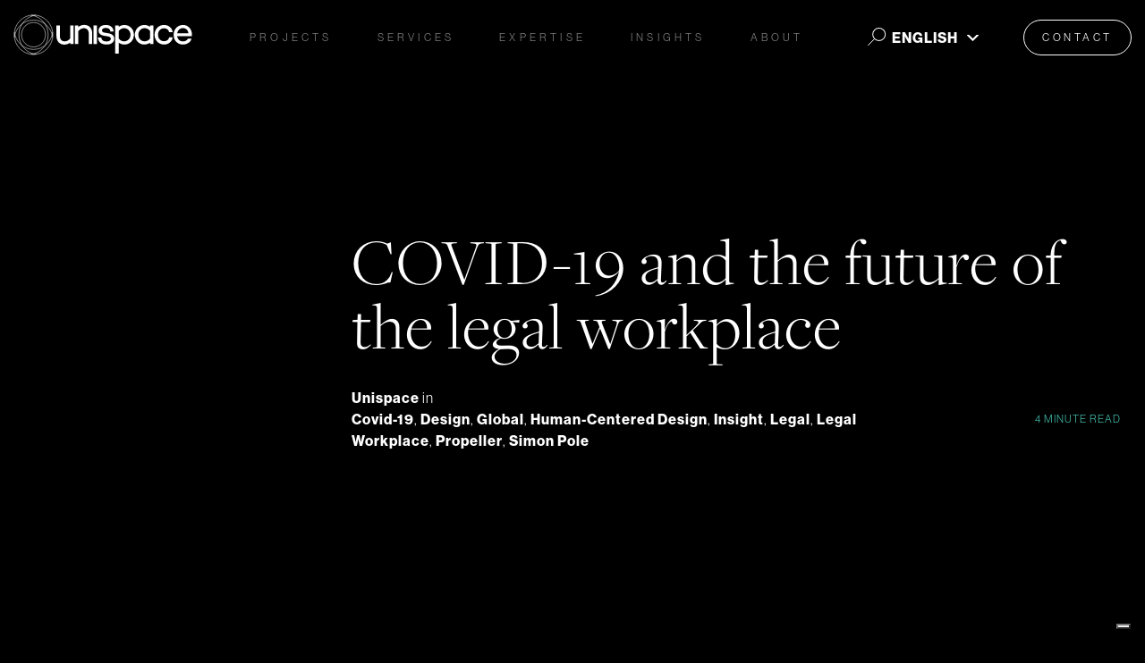

--- FILE ---
content_type: text/html; charset=UTF-8
request_url: https://www.unispace.com/thought-leadership/future-ways-of-working-legal-sector
body_size: 17739
content:
<!doctype html><html lang="en"><head>
    <meta charset="utf-8">
    <title>COVID-19 and the future of the legal workplace</title>
    <link rel="shortcut icon" href="https://www.unispace.com/hubfs/Unispace%20Circle%20REG.svg">
    <meta name="description" content="COVID-19’s impact on the legal sector: how the breakneck pace of change could alter the legal sector for the better, forever.">
    <meta name="p:domain_verify" content="0067a509a661eb8e3e086b87f00177fa">
    <!-- <meta http-equiv="Content-Security-Policy" content="form-action 'none'"> -->
    
    <link rel="preload" href="https://use.typekit.net/mkf7ird.css" as="style">
    <link rel="stylesheet" href="https://use.typekit.net/mkf7ird.css">
    
    <link id="aos-css-desktop" rel="stylesheet" href="https://www.unispace.com/hubfs/hub_generated/template_assets/1/122421090878/1769143304660/template_aos.2.3.4.min.css">
    
    
    
    
    
    
    
    
    

    <meta name="viewport" content="width=device-width, initial-scale=1">

    <script src="/hs/hsstatic/jquery-libs/static-1.1/jquery/jquery-1.7.1.js"></script>
<script>hsjQuery = window['jQuery'];</script>
    <meta property="og:description" content="COVID-19’s impact on the legal sector: how the breakneck pace of change could alter the legal sector for the better, forever.">
    <meta property="og:title" content="COVID-19 and the future of the legal workplace">
    <meta name="twitter:description" content="COVID-19’s impact on the legal sector: how the breakneck pace of change could alter the legal sector for the better, forever.">
    <meta name="twitter:title" content="COVID-19 and the future of the legal workplace">

    

    

    <style>
a.cta_button{-moz-box-sizing:content-box !important;-webkit-box-sizing:content-box !important;box-sizing:content-box !important;vertical-align:middle}.hs-breadcrumb-menu{list-style-type:none;margin:0px 0px 0px 0px;padding:0px 0px 0px 0px}.hs-breadcrumb-menu-item{float:left;padding:10px 0px 10px 10px}.hs-breadcrumb-menu-divider:before{content:'›';padding-left:10px}.hs-featured-image-link{border:0}.hs-featured-image{float:right;margin:0 0 20px 20px;max-width:50%}@media (max-width: 568px){.hs-featured-image{float:none;margin:0;width:100%;max-width:100%}}.hs-screen-reader-text{clip:rect(1px, 1px, 1px, 1px);height:1px;overflow:hidden;position:absolute !important;width:1px}
</style>

<link rel="stylesheet" href="https://www.unispace.com/hubfs/hub_generated/template_assets/1/78286386492/1769143304658/template_fancybox.min.css">
<link rel="stylesheet" href="https://www.unispace.com/hubfs/hub_generated/template_assets/1/60242931379/1769143302765/template_main.min.css">
<link rel="stylesheet" href="https://www.unispace.com/hubfs/hub_generated/template_assets/1/60242898024/1769143303690/template_blog.min.css">
<link rel="stylesheet" href="https://www.unispace.com/hubfs/hub_generated/template_assets/1/60242931375/1769143296111/template_theme-overrides.min.css">

<style>
  body:not(.headBanner-true){
    padding-top:0!important;
  }
  body:not(.headBanner-true) .header-sec.scrolling_up .header-sec__logo{
    margin-top:0!important;
  }
  body:not(.headBanner-true) .header-sec__menu--wrap{
    margin-top:0!important;
  }
  .head-banner{
    /*
    opacity:0;
    visibility:hidden;
    */
    position:relative;
    z-index:9999;
    font-weight:700;
    letter-spacing:1px;
    color:#FFFFFF;
    background-color:rgba(255, 255, 255, 20%);
    background-repeat:no-repeat;
    
    border-bottom: 1px solid rgba(255, 255, 255, 50%);

    width:100vw;
    left:50%;
    margin-left:-50vw;
    transition:.3s all ease;
    -webkit-transition:.3s all ease;
  }
  .head-banner__close{
    position:absolute;
    top:20px;
    right:20px;
    cursor:pointer;
  }
  .head-banner__close:hover{
    opacity:.7;
  }
  .head-banner .cta_button.btn_style_two{
    font-size: 12px!important;
    border-width: 1px!important;
    padding: 6px 20px!important;
  }
  /*
  .headBanner-true  .head-banner{
    opacity:1;
    visibility:visible;
  }*/
  @media (min-width:768px){
    
    .head-banner{
      display:flex;
      min-height:55px;
      padding:10px 20px;
    }
    .head-banner__close{
      top:15px;
      right:30px;
    }
    .head-banner__cta{
      padding-left:45px;
    }
  }
  @media (max-width:767px){
    .head-banner{
      padding:20px 30px;
      text-align:center;
    }
    .head-banner__cta{
      margin-top:20px;
    }
    .head-banner__text .title{
      display:block;
      margin-bottom:5px;
    }
    .head-banner__text .hide-mobile{
      display:none;
    }
    .head-banner .cta_button.btn_style_two{
      box-sizing:border-box!important;
    }
  }
</style>

<link rel="stylesheet" href="https://www.unispace.com/hubfs/hub_generated/template_assets/1/112982216299/1769143301651/template__header-updated.min.css">
<link rel="stylesheet" href="https://www.unispace.com/hubfs/hub_generated/module_assets/1/87836301581/1743108354713/module_mega-menu.min.css">
<link rel="stylesheet" href="https://www.unispace.com/hubfs/hub_generated/module_assets/1/87907958840/1743108357052/module_Unispace_Search_Input_2022_-_Mega_Menu.min.css">
<link rel="stylesheet" href="https://www.unispace.com/hubfs/hub_generated/module_assets/1/106881893800/1743108600557/module_Language_Switcher.min.css">

<style>
  .blog_hero .blog_postdate{
    display:none;
  }
   
  
   
</style>

<link rel="stylesheet" href="https://www.unispace.com/hubfs/hub_generated/module_assets/1/62693512975/1743108261590/module_Inner_Post_pop_Form.min.css">
<link rel="stylesheet" href="https://www.unispace.com/hubfs/hub_generated/module_assets/1/95258063179/1743108386889/module_Home_Footer_2022.min.css">

    


    
<!--  Added by GoogleAnalytics4 integration -->
<script>
var _hsp = window._hsp = window._hsp || [];
window.dataLayer = window.dataLayer || [];
function gtag(){dataLayer.push(arguments);}

var useGoogleConsentModeV2 = true;
var waitForUpdateMillis = 1000;


if (!window._hsGoogleConsentRunOnce) {
  window._hsGoogleConsentRunOnce = true;

  gtag('consent', 'default', {
    'ad_storage': 'denied',
    'analytics_storage': 'denied',
    'ad_user_data': 'denied',
    'ad_personalization': 'denied',
    'wait_for_update': waitForUpdateMillis
  });

  if (useGoogleConsentModeV2) {
    _hsp.push(['useGoogleConsentModeV2'])
  } else {
    _hsp.push(['addPrivacyConsentListener', function(consent){
      var hasAnalyticsConsent = consent && (consent.allowed || (consent.categories && consent.categories.analytics));
      var hasAdsConsent = consent && (consent.allowed || (consent.categories && consent.categories.advertisement));

      gtag('consent', 'update', {
        'ad_storage': hasAdsConsent ? 'granted' : 'denied',
        'analytics_storage': hasAnalyticsConsent ? 'granted' : 'denied',
        'ad_user_data': hasAdsConsent ? 'granted' : 'denied',
        'ad_personalization': hasAdsConsent ? 'granted' : 'denied'
      });
    }]);
  }
}

gtag('js', new Date());
gtag('set', 'developer_id.dZTQ1Zm', true);
gtag('config', 'G-EW8W9EKPHK');
</script>
<script async src="https://www.googletagmanager.com/gtag/js?id=G-EW8W9EKPHK"></script>

<!-- /Added by GoogleAnalytics4 integration -->


<!-- Iubenda Cookie Policy -->
<script type="text/javascript">
var _iub = _iub || [];
_iub.csConfiguration = {"countryDetection":true,"cookiePolicyInOtherWindow":true,"enableCMP":true,"tcfVersion":2,"newConsentAtVendorListUpdate":0,"lang":"en","siteId":1128193,"consentOnContinuedBrowsing":false,"perPurposeConsent":true,"cookiePolicyId":39483941, "banner":{ "slideDown":false,"acceptButtonDisplay":true,"customizeButtonDisplay":true,"acceptButtonColor":"#43bead","acceptButtonCaptionColor":"white","customizeButtonColor":"#212121","customizeButtonCaptionColor":"white","rejectButtonDisplay":true,"rejectButtonColor":"#333","rejectButtonCaptionColor":"white","position":"bottom","textColor":"#ffffff" }};
</script>
<script type="text/javascript" src="//cdn.iubenda.com/cs/tcf/stub-v2.js"></script>
<script type="text/javascript" src="//cdn.iubenda.com/cs/iubenda_cs.js" charset="UTF-8" async></script>
<!-- End Iubenda Cookie Policy -->

<!-- Hotjar Tracking Code for https://www.unispace.com -->
<script>
    (function(h,o,t,j,a,r){
        h.hj=h.hj||function(){(h.hj.q=h.hj.q||[]).push(arguments)};
        h._hjSettings={hjid:2833184,hjsv:6};
        a=o.getElementsByTagName('head')[0];
        r=o.createElement('script');r.async=1;
        r.src=t+h._hjSettings.hjid+j+h._hjSettings.hjsv;
        a.appendChild(r);
    })(window,document,'https://static.hotjar.com/c/hotjar-','.js?sv=');
</script>

<!-- Facebook Pages Verification -->
<meta name="facebook-domain-verification" content="rj7vvrna9c8crplubdwx7gf09dxcop">
<!-- End Facebook Pages Verification -->

<!-- Pinterest Image Save Button -->
<!--<script async defer data-pin-hover="true" data-pin-tall="true" data-pin-round="true" src="//assets.pinterest.com/js/pinit.js"></script>-->
<!-- End Pinterest Image Save Button -->

<!-- Google Tag Manager -->
<script>(function(w,d,s,l,i){w[l]=w[l]||[];w[l].push({'gtm.start':
new Date().getTime(),event:'gtm.js'});var f=d.getElementsByTagName(s)[0],
j=d.createElement(s),dl=l!='dataLayer'?'&l='+l:'';j.async=true;j.src=
'https://www.googletagmanager.com/gtm.js?id='+i+dl;f.parentNode.insertBefore(j,f);
})(window,document,'script','dataLayer','GTM-WZF5C5B');</script>
<!-- End Google Tag Manager -->


<!--Linkedin Insight Tag - Global -->
<script type="text/javascript">
_linkedin_partner_id = "4234353";
window._linkedin_data_partner_ids = window._linkedin_data_partner_ids || [];
window._linkedin_data_partner_ids.push("4234353", "7325092");
</script><script type="text/javascript">
(function(l) {
if (!l){window.lintrk = function(a,b){window.lintrk.q.push([a,b])};
window.lintrk.q=[]}
var s = document.getElementsByTagName("script")[0];
var b = document.createElement("script");
b.type = "text/javascript";b.async = true;
b.src = "https://snap.licdn.com/li.lms-analytics/insight.min.js";
s.parentNode.insertBefore(b, s);})(window.lintrk);
</script>

<!--Linkedin Insight Tag - Global -->
<!--Pintrest Insight Tag - Global -->

<meta name="p:domain_verify" content="0067a509a661eb8e3e086b87f00177fa">
<!--Pintrest Insight Tag - Global -->

<meta name="google-site-verification" content="V114YjRtRB3RAb49Yds1_jH-pSVy87PzxXyM5m8gwEU"><!--TJ GSC verification-->
<meta name="google-site-verification" content="ZE4DGXrql8fcnwtzvYF21hFVLtzH9PD7X98gxawIuLU">
<meta name="google-site-verification" content="zBMRYAS8jarLJSS1uTcUVCnBIveJpHb1u1MzN7QTZcA"><!--Chris GSC verification-->

<!-- Google tag (gtag.js) Unispace Analytics_Alkesh --> 
<script async src="https://www.googletagmanager.com/gtag/js?id=G-EW8W9EKPHK"></script>
<script>
  window.dataLayer = window.dataLayer || [];
  function gtag(){dataLayer.push(arguments);}
  gtag('js', new Date());

  gtag('config', 'G-EW8W9EKPHK');
</script>

<!--Linkedin Insight Tag - AU -->

<script type="text/javascript">
_linkedin_partner_id = "8679473";
window._linkedin_data_partner_ids = window._linkedin_data_partner_ids || [];
window._linkedin_data_partner_ids.push(_linkedin_partner_id);
</script><script type="text/javascript">
(function(l) {
if (!l){window.lintrk = function(a,b){window.lintrk.q.push([a,b])};
window.lintrk.q=[]}
var s = document.getElementsByTagName("script")[0];
var b = document.createElement("script");
b.type = "text/javascript";b.async = true;
b.src = "https://snap.licdn.com/li.lms-analytics/insight.min.js";
s.parentNode.insertBefore(b, s);})(window.lintrk);
</script>
<noscript>
&lt;img  height="1" width="1" style="display:none;" alt="" src="https://px.ads.linkedin.com/collect/?pid=8679473&amp;amp;fmt=gif"&gt;
</noscript>
<link rel="amphtml" href="https://www.unispace.com/thought-leadership/future-ways-of-working-legal-sector?hs_amp=true">

<meta property="og:image" content="https://www.unispace.com/hubfs/Legal_Propeller_News-articleV2-W012.jpg">
<meta property="og:image:width" content="5038">
<meta property="og:image:height" content="2781">

<meta name="twitter:image" content="https://www.unispace.com/hubfs/Legal_Propeller_News-articleV2-W012.jpg">


<meta property="og:url" content="https://www.unispace.com/thought-leadership/future-ways-of-working-legal-sector">
<meta name="twitter:card" content="summary_large_image">

<link rel="canonical" href="https://www.unispace.com/thought-leadership/future-ways-of-working-legal-sector">

<meta property="og:type" content="article">
<link rel="alternate" type="application/rss+xml" href="https://www.unispace.com/thought-leadership/rss.xml">
<meta name="twitter:domain" content="www.unispace.com">
<script src="//platform.linkedin.com/in.js" type="text/javascript">
    lang: en_US
</script>

<meta http-equiv="content-language" content="en">







    
    
    <style>
      body:not(.loaded) #iubenda-cs-banner {
        display:none !important;
      }
    </style>
  <meta name="generator" content="HubSpot"></head>
  <body class="bodyWrap">
    <script>
      if (document.body.clientWidth < 768){
        const aos_css = document.getElementById("aos-css-desktop");
        aos_css.remove();
      }
    </script>
     
    
    <div data-global-resource-path="Unispace Theme 2021/templates/partials/header-banner.html"><!-- Begin partial -->
<div id="hs_cos_wrapper_module_168571522389011" class="hs_cos_wrapper hs_cos_wrapper_widget hs_cos_wrapper_type_module" style="" data-hs-cos-general-type="widget" data-hs-cos-type="module">




























































</div>
<!-- End partial --></div>
    
    

    
    <div data-global-resource-path="Unispace Theme 2021/templates/partials/returner-parts.html"></div>
    

    


    <div class="body-wrapper   hs-content-id-33777737673 hs-blog-post hs-blog-id-66372752721">
      

<div data-global-resource-path="Unispace Theme 2021/templates/partials/header-updated.html">

<header class="header-sec header-sec-2023">
  <div class="container">
    <div class="row justify-content-between align-items-center">
      
      <div class="header-sec__logo">
        <div id="hs_cos_wrapper_logo" class="hs_cos_wrapper hs_cos_wrapper_widget hs_cos_wrapper_type_module widget-type-logo" style="" data-hs-cos-general-type="widget" data-hs-cos-type="module">
  






















  
  <span id="hs_cos_wrapper_logo_hs_logo_widget" class="hs_cos_wrapper hs_cos_wrapper_widget hs_cos_wrapper_type_logo" style="" data-hs-cos-general-type="widget" data-hs-cos-type="logo"><a href="https://www.unispace.com" id="hs-link-logo_hs_logo_widget" style="border-width:0px;border:0px;"><img src="https://www.unispace.com/hubfs/logo-2022-1.svg" class="hs-image-widget " height="52" style="height: auto;width:231px;border-width:0px;border:0px;" width="231" alt="logo-2022-1" title="logo-2022-1"></a></span>
</div>
      </div>
      <div class="col-lg header-sec__menu">
        <span class="header-sec__menu--toggle">MENU</span>
        <div class="header-sec__menu--wrap">
          <div id="hs_cos_wrapper_module_16655726024826" class="hs_cos_wrapper hs_cos_wrapper_widget hs_cos_wrapper_type_module" style="" data-hs-cos-general-type="widget" data-hs-cos-type="module">





<nav class="menu" aria-label="Main menu">
  <ul class="menu__wrapper no-list">
    
  

  
    <li class="menu__item menu__item--depth-1  hs-skip-lang-url-rewrite"><a class="menu__link   " href="https://www.unispace.com/projects">Projects</a><button class="menu__child-toggle no-button" aria-expanded="false">
            <span class="show-for-sr">Show submenu for Projects</span>
            <span class="menu__child-toggle-icon">
              <svg width="10" height="6" viewbox="0 0 10 6" preserveaspectratio="none" fill="none" xmlns="http://www.w3.org/2000/svg">
                <path d="M1 1L5 4.99234L9 1" stroke="currentColor" stroke-width="1" stroke-linecap="round" stroke-linejoin="round" />
              </svg>
            </span>
          </button><div class="mega-menu__dropdown mega-menu__dropdown--level-2 mega-menu__dropdown--">
            
  <div class="mega-menu__inner container">
    <span class="mega-menu__close">
      <svg width="23" height="24" viewbox="0 0 23 24" fill="none" xmlns="http://www.w3.org/2000/svg">
        <line x1="0.353553" y1="0.646447" x2="22.3536" y2="22.6464" stroke="white" />
        <line x1="22.3536" y1="1.35355" x2="0.353553" y2="23.3536" stroke="white" />
      </svg>
    </span>
    <div class="row"><div class="mega-menu__card " style="width:50%;">
        <div class="mega-menu__card-inner cardSpace-big">
          <img class="mega-menu__card-inner_img" data-src="https://6118154.fs1.hubspotusercontent-na1.net/hubfs/6118154/webp-2022/culture/OA_UNISPACE_DEVON_HOUSE_LONDON_UK_N71_medium.webp" loading="lazy" height="300" width="600">
          <span class="mega-menu__card--heading">Region</span>
          
          
          
          <div class="mega-menu__card--links list-count1">
            <span id="hs_cos_wrapper_module_16655726024826_" class="hs_cos_wrapper hs_cos_wrapper_widget hs_cos_wrapper_type_simple_menu" style="" data-hs-cos-general-type="widget" data-hs-cos-type="simple_menu"><div id="hs_menu_wrapper_module_16655726024826_" class="hs-menu-wrapper active-branch flyouts hs-menu-flow-horizontal" role="navigation" data-sitemap-name="" data-menu-id="" aria-label="Navigation Menu">
 <ul role="menu">
  <li class="hs-menu-item hs-menu-depth-1" role="none"><a href="https://www.unispace.com/projects" role="menuitem" target="_self">All</a></li>
  <li class="hs-menu-item hs-menu-depth-1" role="none"><a href="https://www.unispace.com/projects?countries=americas" role="menuitem" target="_self">Americas</a></li>
  <li class="hs-menu-item hs-menu-depth-1" role="none"><a href="https://www.unispace.com/projects?countries=asia" role="menuitem" target="_self">Asia</a></li>
  <li class="hs-menu-item hs-menu-depth-1" role="none"><a href="https://www.unispace.com/projects?countries=australia---new-zealand" role="menuitem" target="_self">Australia &amp; New Zealand</a></li>
  <li class="hs-menu-item hs-menu-depth-1" role="none"><a href="https://www.unispace.com/projects?countries=europe" role="menuitem" target="_self">Europe</a></li>
 </ul>
</div></span>
          </div>
          
        </div>
      </div><div class="mega-menu__card " style="width:50%;">
        <div class="mega-menu__card-inner cardSpace-big">
          <img class="mega-menu__card-inner_img" data-src="https://6118154.fs1.hubspotusercontent-na1.net/hubfs/6118154/projects-webp/matthew-knight-arena.webp" loading="lazy" height="300" width="600">
          <span class="mega-menu__card--heading">Industry</span>
          
          
          
          <div class="mega-menu__card--links list-count2">
            <span id="hs_cos_wrapper_module_16655726024826_" class="hs_cos_wrapper hs_cos_wrapper_widget hs_cos_wrapper_type_simple_menu" style="" data-hs-cos-general-type="widget" data-hs-cos-type="simple_menu"><div id="hs_menu_wrapper_module_16655726024826_" class="hs-menu-wrapper active-branch flyouts hs-menu-flow-horizontal" role="navigation" data-sitemap-name="" data-menu-id="" aria-label="Navigation Menu">
 <ul role="menu">
  <li class="hs-menu-item hs-menu-depth-1" role="none"><a href="https://www.unispace.com/projects?industries=consumer-goods" role="menuitem" target="_self">Consumer goods</a></li>
  <li class="hs-menu-item hs-menu-depth-1" role="none"><a href="https://www.unispace.com/projects?industries=education" role="menuitem" target="_self">Education</a></li>
  <li class="hs-menu-item hs-menu-depth-1" role="none"><a href="https://www.unispace.com/projects?industries=financial" role="menuitem" target="_self">Financial</a></li>
  <li class="hs-menu-item hs-menu-depth-1" role="none"><a href="https://www.unispace.com/projects?industries=industrial" role="menuitem" target="_self">Industrial</a></li>
  <li class="hs-menu-item hs-menu-depth-1" role="none"><a href="https://www.unispace.com/projects?industries=legal" role="menuitem" target="_self">Legal</a></li>
  <li class="hs-menu-item hs-menu-depth-1" role="none"><a href="https://www.unispace.com/projects?industries=life-sciences" role="menuitem" target="_self">Life sciences</a></li>
  <li class="hs-menu-item hs-menu-depth-1" role="none"><a href="https://www.unispace.com/projects?industries=lifestyle" role="menuitem" target="_self">Lifestyle</a></li>
  <li class="hs-menu-item hs-menu-depth-1" role="none"><a href="https://www.unispace.com/projects?industries=manufacturing" role="menuitem" target="_self">Manufacturing</a></li>
  <li class="hs-menu-item hs-menu-depth-1" role="none"><a href="https://www.unispace.com/projects?industries=non-profit" role="menuitem" target="_self">Non-profit</a></li>
  <li class="hs-menu-item hs-menu-depth-1" role="none"><a href="https://www.unispace.com/projects?industries=professional-services" role="menuitem" target="_self">Professional services</a></li>
  <li class="hs-menu-item hs-menu-depth-1" role="none"><a href="https://www.unispace.com/projects?industries=property" role="menuitem" target="_self">Property</a></li>
  <li class="hs-menu-item hs-menu-depth-1" role="none"><a href="https://www.unispace.com/projects?industries=resources" role="menuitem" target="_self">Resources</a></li>
  <li class="hs-menu-item hs-menu-depth-1" role="none"><a href="https://www.unispace.com/projects?industries=sports%2Fentertainment" role="menuitem" target="_self">Sports &amp; Entertainment</a></li>
  <li class="hs-menu-item hs-menu-depth-1" role="none"><a href="https://www.unispace.com/projects?industries=technology%2Fcommunications" role="menuitem" target="_self">Technology &amp; Communications</a></li>
  <li class="hs-menu-item hs-menu-depth-1" role="none"><a href="https://www.unispace.com/projects?industries=transport%2Ftravel" role="menuitem" target="_self">Transport &amp; Travel</a></li>
 </ul>
</div></span>
          </div>
          
        </div>
      </div></div>
  </div>
  
          </div></li>
  
  
    <li class="menu__item menu__item--depth-1  hs-skip-lang-url-rewrite"><span class="menu__link">Services</span><button class="menu__child-toggle no-button" aria-expanded="false">
            <span class="show-for-sr">Show submenu for Services</span>
            <span class="menu__child-toggle-icon">
              <svg width="10" height="6" viewbox="0 0 10 6" preserveaspectratio="none" fill="none" xmlns="http://www.w3.org/2000/svg">
                <path d="M1 1L5 4.99234L9 1" stroke="currentColor" stroke-width="1" stroke-linecap="round" stroke-linejoin="round" />
              </svg>
            </span>
          </button><div class="mega-menu__dropdown mega-menu__dropdown--level-2 mega-menu__dropdown--">
            
  <div class="mega-menu__inner container">
    <span class="mega-menu__close">
      <svg width="23" height="24" viewbox="0 0 23 24" fill="none" xmlns="http://www.w3.org/2000/svg">
        <line x1="0.353553" y1="0.646447" x2="22.3536" y2="22.6464" stroke="white" />
        <line x1="22.3536" y1="1.35355" x2="0.353553" y2="23.3536" stroke="white" />
      </svg>
    </span>
    <div class="row"><div class="mega-menu__card " style="width:33.33%;">
        <div class="mega-menu__card-inner cardSpace-small">
          <img class="mega-menu__card-inner_img" data-src="https://6118154.fs1.hubspotusercontent-na1.net/hubfs/6118154/strategy-img.jpg" loading="lazy" height="300" width="600"><a href="https://www.unispace.com/strategy" class="mega-menu__card--heading">
            Strategy
            
            <svg width="23" height="16" viewbox="0 0 23 16" fill="none" xmlns="http://www.w3.org/2000/svg">
              <path d="M17.4494 14.618C18.1363 13.4167 18.7789 12.5158 19.3772 11.9152H0V10.7326H19.3772C18.7789 10.132 18.1363 9.23106 17.4494 8.02979H18.6127C20.0087 9.39999 21.4711 10.4136 23 11.0705V11.5773C21.4711 12.2155 20.0087 13.229 18.6127 14.618H17.4494Z" fill="white" />
            </svg>
            
          </a>
          
          
          
          <div class="mega-menu__card--links list-count">
            <span id="hs_cos_wrapper_module_16655726024826_" class="hs_cos_wrapper hs_cos_wrapper_widget hs_cos_wrapper_type_simple_menu" style="" data-hs-cos-general-type="widget" data-hs-cos-type="simple_menu"><ul></ul></span>
          </div>
          
        </div>
      </div><div class="mega-menu__card " style="width:33.33%;">
        <div class="mega-menu__card-inner cardSpace-small">
          <img class="mega-menu__card-inner_img" data-src="https://6118154.fs1.hubspotusercontent-na1.net/hubfs/6118154/design-img.jpg" loading="lazy" height="300" width="600"><a href="https://www.unispace.com/design" class="mega-menu__card--heading">
            Design
            
            <svg width="23" height="16" viewbox="0 0 23 16" fill="none" xmlns="http://www.w3.org/2000/svg">
              <path d="M17.4494 14.618C18.1363 13.4167 18.7789 12.5158 19.3772 11.9152H0V10.7326H19.3772C18.7789 10.132 18.1363 9.23106 17.4494 8.02979H18.6127C20.0087 9.39999 21.4711 10.4136 23 11.0705V11.5773C21.4711 12.2155 20.0087 13.229 18.6127 14.618H17.4494Z" fill="white" />
            </svg>
            
          </a>
          
          
          
          <div class="mega-menu__card--links list-count">
            <span id="hs_cos_wrapper_module_16655726024826_" class="hs_cos_wrapper hs_cos_wrapper_widget hs_cos_wrapper_type_simple_menu" style="" data-hs-cos-general-type="widget" data-hs-cos-type="simple_menu"><div id="hs_menu_wrapper_module_16655726024826_" class="hs-menu-wrapper active-branch flyouts hs-menu-flow-horizontal" role="navigation" data-sitemap-name="" data-menu-id="" aria-label="Navigation Menu">
 <ul role="menu">
  <li class="hs-menu-item hs-menu-depth-1" role="none"><a href="https://www.downstream.com" role="menuitem" target="_blank" rel="noopener">Experience design</a></li>
  <li class="hs-menu-item hs-menu-depth-1" role="none"><a href="https://www.thega-group.com" role="menuitem" target="_self">Hospitality design</a></li>
 </ul>
</div></span>
          </div>
          
        </div>
      </div><div class="mega-menu__card " style="width:33.33%;">
        <div class="mega-menu__card-inner cardSpace-small">
          <img class="mega-menu__card-inner_img" data-src="https://6118154.fs1.hubspotusercontent-na1.net/hubfs/6118154/construction-img.jpg" loading="lazy" height="300" width="600"><a href="https://www.unispace.com/construction" class="mega-menu__card--heading">
            Construction
            
            <svg width="23" height="16" viewbox="0 0 23 16" fill="none" xmlns="http://www.w3.org/2000/svg">
              <path d="M17.4494 14.618C18.1363 13.4167 18.7789 12.5158 19.3772 11.9152H0V10.7326H19.3772C18.7789 10.132 18.1363 9.23106 17.4494 8.02979H18.6127C20.0087 9.39999 21.4711 10.4136 23 11.0705V11.5773C21.4711 12.2155 20.0087 13.229 18.6127 14.618H17.4494Z" fill="white" />
            </svg>
            
          </a>
          
          
          
          <div class="mega-menu__card--links list-count">
            <span id="hs_cos_wrapper_module_16655726024826_" class="hs_cos_wrapper hs_cos_wrapper_widget hs_cos_wrapper_type_simple_menu" style="" data-hs-cos-general-type="widget" data-hs-cos-type="simple_menu"><div id="hs_menu_wrapper_module_16655726024826_" class="hs-menu-wrapper active-branch flyouts hs-menu-flow-horizontal" role="navigation" data-sitemap-name="" data-menu-id="" aria-label="Navigation Menu">
 <ul role="menu">
  <li class="hs-menu-item hs-menu-depth-1" role="none"><a href="https://www.unispace.com/health-safety-environment-quality" role="menuitem" target="_self">Health, safety, environment, and quality</a></li>
 </ul>
</div></span>
          </div>
          
        </div>
      </div></div>
  </div>
  
          </div></li>
  
  
    <li class="menu__item menu__item--depth-1  hs-skip-lang-url-rewrite"><span class="menu__link">Expertise</span><button class="menu__child-toggle no-button" aria-expanded="false">
            <span class="show-for-sr">Show submenu for Expertise</span>
            <span class="menu__child-toggle-icon">
              <svg width="10" height="6" viewbox="0 0 10 6" preserveaspectratio="none" fill="none" xmlns="http://www.w3.org/2000/svg">
                <path d="M1 1L5 4.99234L9 1" stroke="currentColor" stroke-width="1" stroke-linecap="round" stroke-linejoin="round" />
              </svg>
            </span>
          </button><div class="mega-menu__dropdown mega-menu__dropdown--level-2 mega-menu__dropdown--">
            
  <div class="mega-menu__inner container">
    <span class="mega-menu__close">
      <svg width="23" height="24" viewbox="0 0 23 24" fill="none" xmlns="http://www.w3.org/2000/svg">
        <line x1="0.353553" y1="0.646447" x2="22.3536" y2="22.6464" stroke="white" />
        <line x1="22.3536" y1="1.35355" x2="0.353553" y2="23.3536" stroke="white" />
      </svg>
    </span>
    <div class="row"><div class="mega-menu__card " style="width:50%;">
        <div class="mega-menu__card-inner cardSpace-big">
          <img class="mega-menu__card-inner_img" data-src="https://6118154.fs1.hubspotusercontent-na1.net/hubfs/6118154/DoubleVerify_NY_2022_N4-1.jpg" loading="lazy" height="300" width="600"><a href="/workplace-interior-design" class="mega-menu__card--heading">
            Corporate interiors
            
            <svg width="23" height="16" viewbox="0 0 23 16" fill="none" xmlns="http://www.w3.org/2000/svg">
              <path d="M17.4494 14.618C18.1363 13.4167 18.7789 12.5158 19.3772 11.9152H0V10.7326H19.3772C18.7789 10.132 18.1363 9.23106 17.4494 8.02979H18.6127C20.0087 9.39999 21.4711 10.4136 23 11.0705V11.5773C21.4711 12.2155 20.0087 13.229 18.6127 14.618H17.4494Z" fill="white" />
            </svg>
            
          </a>
          
          
          
          <div class="mega-menu__card--links list-count1">
            <span id="hs_cos_wrapper_module_16655726024826_" class="hs_cos_wrapper hs_cos_wrapper_widget hs_cos_wrapper_type_simple_menu" style="" data-hs-cos-general-type="widget" data-hs-cos-type="simple_menu"><ul></ul></span>
          </div>
          
        </div>
      </div><div class="mega-menu__card " style="width:50%;">
        <div class="mega-menu__card-inner cardSpace-big">
          <img class="mega-menu__card-inner_img" data-src="https://6118154.fs1.hubspotusercontent-na1.net/hubfs/6118154/Mobile-Your%20design%20and%20build%20partners.jpg" loading="lazy" height="300" width="600"><a href="https://www.bulbinteriors.com/" class="mega-menu__card--heading" target="_blank" rel="noopener">
            Life sciences facilities and technology labs
            
            <svg width="18" height="18" viewbox="0 0 18 18" fill="none" xmlns="http://www.w3.org/2000/svg" style="top:0;">
              <path d="M16 3.41L5.7 13.71C5.6096 13.814 5.49868 13.8982 5.3742 13.9573C5.24972 14.0164 5.11438 14.0491 4.97665 14.0534C4.83892 14.0578 4.70179 14.0336 4.57385 13.9824C4.44592 13.9312 4.32994 13.8541 4.2332 13.756C4.13646 13.6579 4.06104 13.5408 4.01167 13.4122C3.96231 13.2835 3.94007 13.1461 3.94634 13.0084C3.95261 12.8708 3.98726 12.7359 4.04812 12.6123C4.10898 12.4886 4.19474 12.3789 4.3 12.29L14.58 2H11C10.7348 2 10.4804 1.89464 10.2929 1.70711C10.1054 1.51957 10 1.26522 10 1C10 0.734784 10.1054 0.48043 10.2929 0.292893C10.4804 0.105357 10.7348 0 11 0H17C17.2652 0 17.5196 0.105357 17.7071 0.292893C17.8946 0.48043 18 0.734784 18 1V7C18 7.26522 17.8946 7.51957 17.7071 7.70711C17.5196 7.89464 17.2652 8 17 8C16.7348 8 16.4804 7.89464 16.2929 7.70711C16.1054 7.51957 16 7.26522 16 7V3.41ZM14 11C14 10.7348 14.1054 10.4804 14.2929 10.2929C14.4804 10.1054 14.7348 10 15 10C15.2652 10 15.5196 10.1054 15.7071 10.2929C15.8946 10.4804 16 10.7348 16 11V16C16 16.5304 15.7893 17.0391 15.4142 17.4142C15.0391 17.7893 14.5304 18 14 18H2C1.46957 18 0.960859 17.7893 0.585786 17.4142C0.210714 17.0391 0 16.5304 0 16V4C0 2.9 0.9 2 2 2H7C7.26522 2 7.51957 2.10536 7.70711 2.29289C7.89464 2.48043 8 2.73478 8 3C8 3.26522 7.89464 3.51957 7.70711 3.70711C7.51957 3.89464 7.26522 4 7 4H2V16H14V11Z" fill="white" />
            </svg>
            
          </a>
          
          
          
          <div class="mega-menu__card--links list-count1">
            <span id="hs_cos_wrapper_module_16655726024826_" class="hs_cos_wrapper hs_cos_wrapper_widget hs_cos_wrapper_type_simple_menu" style="" data-hs-cos-general-type="widget" data-hs-cos-type="simple_menu"><ul></ul></span>
          </div>
          
        </div>
      </div></div>
  </div>
  
          </div></li>
  
  
    <li class="menu__item menu__item--depth-1  hs-skip-lang-url-rewrite"><span class="menu__link">Insights</span><button class="menu__child-toggle no-button" aria-expanded="false">
            <span class="show-for-sr">Show submenu for Insights</span>
            <span class="menu__child-toggle-icon">
              <svg width="10" height="6" viewbox="0 0 10 6" preserveaspectratio="none" fill="none" xmlns="http://www.w3.org/2000/svg">
                <path d="M1 1L5 4.99234L9 1" stroke="currentColor" stroke-width="1" stroke-linecap="round" stroke-linejoin="round" />
              </svg>
            </span>
          </button><div class="mega-menu__dropdown mega-menu__dropdown--level-2 mega-menu__dropdown--">
            
  <div class="mega-menu__inner container">
    <span class="mega-menu__close">
      <svg width="23" height="24" viewbox="0 0 23 24" fill="none" xmlns="http://www.w3.org/2000/svg">
        <line x1="0.353553" y1="0.646447" x2="22.3536" y2="22.6464" stroke="white" />
        <line x1="22.3536" y1="1.35355" x2="0.353553" y2="23.3536" stroke="white" />
      </svg>
    </span>
    <div class="row"><div class="mega-menu__card " style="width:33.33%;">
        <div class="mega-menu__card-inner cardSpace-small">
          <img class="mega-menu__card-inner_img" data-src="https://6118154.fs1.hubspotusercontent-na1.net/hubfs/6118154/leadership-img.jpg" loading="lazy" height="300" width="600"><a href="https://www.unispace.com/reports" class="mega-menu__card--heading">
            Reports
            
            <svg width="23" height="16" viewbox="0 0 23 16" fill="none" xmlns="http://www.w3.org/2000/svg">
              <path d="M17.4494 14.618C18.1363 13.4167 18.7789 12.5158 19.3772 11.9152H0V10.7326H19.3772C18.7789 10.132 18.1363 9.23106 17.4494 8.02979H18.6127C20.0087 9.39999 21.4711 10.4136 23 11.0705V11.5773C21.4711 12.2155 20.0087 13.229 18.6127 14.618H17.4494Z" fill="white" />
            </svg>
            
          </a>
          
          
          
          <div class="mega-menu__card--links list-count">
            <span id="hs_cos_wrapper_module_16655726024826_" class="hs_cos_wrapper hs_cos_wrapper_widget hs_cos_wrapper_type_simple_menu" style="" data-hs-cos-general-type="widget" data-hs-cos-type="simple_menu"><ul></ul></span>
          </div>
          
        </div>
      </div><div class="mega-menu__card " style="width:33.33%;">
        <div class="mega-menu__card-inner cardSpace-small">
          <img class="mega-menu__card-inner_img" data-src="https://6118154.fs1.hubspotusercontent-na1.net/hubfs/6118154/blog-img.jpg" loading="lazy" height="300" width="600"><a href="https://www.unispace.com/thought-leadership" class="mega-menu__card--heading">
            Thought Leadership
            
            <svg width="23" height="16" viewbox="0 0 23 16" fill="none" xmlns="http://www.w3.org/2000/svg">
              <path d="M17.4494 14.618C18.1363 13.4167 18.7789 12.5158 19.3772 11.9152H0V10.7326H19.3772C18.7789 10.132 18.1363 9.23106 17.4494 8.02979H18.6127C20.0087 9.39999 21.4711 10.4136 23 11.0705V11.5773C21.4711 12.2155 20.0087 13.229 18.6127 14.618H17.4494Z" fill="white" />
            </svg>
            
          </a>
          
          
          
        </div>
      </div><div class="mega-menu__card " style="width:33.33%;">
        <div class="mega-menu__card-inner cardSpace-small">
          <img class="mega-menu__card-inner_img" data-src="https://6118154.fs1.hubspotusercontent-na1.net/hubfs/6118154/Reluctant%20Returner/Reluctant-Returner2.png" loading="lazy" height="300" width="600"><a href="https://www.unispace.com/news" class="mega-menu__card--heading">
            In the news
            
            <svg width="23" height="16" viewbox="0 0 23 16" fill="none" xmlns="http://www.w3.org/2000/svg">
              <path d="M17.4494 14.618C18.1363 13.4167 18.7789 12.5158 19.3772 11.9152H0V10.7326H19.3772C18.7789 10.132 18.1363 9.23106 17.4494 8.02979H18.6127C20.0087 9.39999 21.4711 10.4136 23 11.0705V11.5773C21.4711 12.2155 20.0087 13.229 18.6127 14.618H17.4494Z" fill="white" />
            </svg>
            
          </a>
          
          
          
          <div class="mega-menu__card--links list-count1">
            <span id="hs_cos_wrapper_module_16655726024826_" class="hs_cos_wrapper hs_cos_wrapper_widget hs_cos_wrapper_type_simple_menu" style="" data-hs-cos-general-type="widget" data-hs-cos-type="simple_menu"><div id="hs_menu_wrapper_module_16655726024826_" class="hs-menu-wrapper active-branch flyouts hs-menu-flow-horizontal" role="navigation" data-sitemap-name="" data-menu-id="" aria-label="Navigation Menu">
 <ul role="menu">
  <li class="hs-menu-item hs-menu-depth-1" role="none"><a href="https://www.unispace.com/news/tag/award" role="menuitem" target="_self">Awards</a></li>
 </ul>
</div></span>
          </div>
          
        </div>
      </div></div>
  </div>
  
          </div></li>
  
  
    <li class="menu__item menu__item--depth-1  hs-skip-lang-url-rewrite"><span class="menu__link">About</span><button class="menu__child-toggle no-button" aria-expanded="false">
            <span class="show-for-sr">Show submenu for About</span>
            <span class="menu__child-toggle-icon">
              <svg width="10" height="6" viewbox="0 0 10 6" preserveaspectratio="none" fill="none" xmlns="http://www.w3.org/2000/svg">
                <path d="M1 1L5 4.99234L9 1" stroke="currentColor" stroke-width="1" stroke-linecap="round" stroke-linejoin="round" />
              </svg>
            </span>
          </button><div class="mega-menu__dropdown mega-menu__dropdown--level-2 mega-menu__dropdown--">
            
  <div class="mega-menu__inner container">
    <span class="mega-menu__close">
      <svg width="23" height="24" viewbox="0 0 23 24" fill="none" xmlns="http://www.w3.org/2000/svg">
        <line x1="0.353553" y1="0.646447" x2="22.3536" y2="22.6464" stroke="white" />
        <line x1="22.3536" y1="1.35355" x2="0.353553" y2="23.3536" stroke="white" />
      </svg>
    </span>
    <div class="row"><div class="mega-menu__card " style="width:33.33%;">
        <div class="mega-menu__card-inner cardSpace-small">
          <img class="mega-menu__card-inner_img" data-src="https://6118154.fs1.hubspotusercontent-na1.net/hubfs/6118154/story-img.jpg" loading="lazy" height="300" width="600"><a href="https://www.unispace.com/about-us" class="mega-menu__card--heading">
            About us
            
            <svg width="23" height="16" viewbox="0 0 23 16" fill="none" xmlns="http://www.w3.org/2000/svg">
              <path d="M17.4494 14.618C18.1363 13.4167 18.7789 12.5158 19.3772 11.9152H0V10.7326H19.3772C18.7789 10.132 18.1363 9.23106 17.4494 8.02979H18.6127C20.0087 9.39999 21.4711 10.4136 23 11.0705V11.5773C21.4711 12.2155 20.0087 13.229 18.6127 14.618H17.4494Z" fill="white" />
            </svg>
            
          </a>
          
          
          
          <div class="mega-menu__card--links list-count">
            <span id="hs_cos_wrapper_module_16655726024826_" class="hs_cos_wrapper hs_cos_wrapper_widget hs_cos_wrapper_type_simple_menu" style="" data-hs-cos-general-type="widget" data-hs-cos-type="simple_menu"><div id="hs_menu_wrapper_module_16655726024826_" class="hs-menu-wrapper active-branch flyouts hs-menu-flow-horizontal" role="navigation" data-sitemap-name="" data-menu-id="" aria-label="Navigation Menu">
 <ul role="menu">
  <li class="hs-menu-item hs-menu-depth-1" role="none"><a href="https://www.unispace.com/diversity-equity-inclusion-belonging" role="menuitem" target="_self">Diversity Equity &amp; Inclusion</a></li>
  <li class="hs-menu-item hs-menu-depth-1" role="none"><a href="https://www.unispace.com/how-we-work" role="menuitem" target="_self">How we work</a></li>
  <li class="hs-menu-item hs-menu-depth-1" role="none"><a href="https://www.unispace.com/our-brands" role="menuitem" target="_self">Our brands</a></li>
 </ul>
</div></span>
          </div>
          
        </div>
      </div><div class="mega-menu__card " style="width:33.33%;">
        <div class="mega-menu__card-inner cardSpace-small">
          <img class="mega-menu__card-inner_img" data-src="https://6118154.fs1.hubspotusercontent-na1.net/hubfs/6118154/329381_N29_webview.jpg" loading="lazy" height="300" width="600"><a href="https://www.unispace.com/studios" class="mega-menu__card--heading">
            Our locations
            
            <svg width="23" height="16" viewbox="0 0 23 16" fill="none" xmlns="http://www.w3.org/2000/svg">
              <path d="M17.4494 14.618C18.1363 13.4167 18.7789 12.5158 19.3772 11.9152H0V10.7326H19.3772C18.7789 10.132 18.1363 9.23106 17.4494 8.02979H18.6127C20.0087 9.39999 21.4711 10.4136 23 11.0705V11.5773C21.4711 12.2155 20.0087 13.229 18.6127 14.618H17.4494Z" fill="white" />
            </svg>
            
          </a>
          
          
          
        </div>
      </div><div class="mega-menu__card " style="width:33.33%;">
        <div class="mega-menu__card-inner cardSpace-small">
          <img class="mega-menu__card-inner_img" data-src="https://6118154.fs1.hubspotusercontent-na1.net/hubfs/6118154/career-img.jpg" loading="lazy" height="300" width="600"><a href="https://www.unispace.com/culture-careers" class="mega-menu__card--heading">
            Careers
            
            <svg width="23" height="16" viewbox="0 0 23 16" fill="none" xmlns="http://www.w3.org/2000/svg">
              <path d="M17.4494 14.618C18.1363 13.4167 18.7789 12.5158 19.3772 11.9152H0V10.7326H19.3772C18.7789 10.132 18.1363 9.23106 17.4494 8.02979H18.6127C20.0087 9.39999 21.4711 10.4136 23 11.0705V11.5773C21.4711 12.2155 20.0087 13.229 18.6127 14.618H17.4494Z" fill="white" />
            </svg>
            
          </a>
          
          
          
        </div>
      </div></div>
  </div>
  
          </div></li>
  
  


  </ul>
</nav></div>
          
<div class="col-lg header-sec__button button-mobile">
  <div id="hs_cos_wrapper_module_166560086710128" class="hs_cos_wrapper hs_cos_wrapper_widget hs_cos_wrapper_type_module" style="" data-hs-cos-general-type="widget" data-hs-cos-type="module">

<style>
  #hs_cos_wrapper_module_166560086710128 .button-wrapper { text-align:CENTER; }

#hs_cos_wrapper_module_166560086710128 .button {
  background-color:rgba(255,255,255,0.0);
  border:1px solid #FFFFFF;
  border-radius:30px;
  color:#FFFFFF;
  font-size:12px;
  padding-top:9px;
  padding-right:20px;
  padding-bottom:9px;
  padding-left:20px;
  color:#FFFFFF !important;
}

#hs_cos_wrapper_module_166560086710128 .button:hover,
#hs_cos_wrapper_module_166560086710128 .button:focus { background-color:rgba(175,175,175,0.0); }

#hs_cos_wrapper_module_166560086710128 .button:active { background-color:rgba(255,255,255,0.0); }

</style><div class="button-wrapper">
  <a class="button" href="https://www.unispace.com/contact-us">
    Contact
  </a>
</div></div>
</div>

        </div>


      </div>
      <div class="col-lg header-sec__right">
        <div class="col-lg header-sec__search">
          <span class="search-toggle">
            <svg width="29" height="30" viewbox="0 0 29 30" fill="none" xmlns="http://www.w3.org/2000/svg" class="search-btn">
              <circle cx="17.6777" cy="11.4645" r="7" transform="rotate(45 17.6777 11.4645)" stroke="white" />
              <line x1="12.3744" y1="16.7676" x2="5.30336" y2="23.8387" stroke="white" />
            </svg>

            <svg width="23" height="24" viewbox="0 0 23 24" fill="none" xmlns="http://www.w3.org/2000/svg" class="search-close">
              <line x1="0.353553" y1="0.646447" x2="22.3536" y2="22.6464" stroke="white" />
              <line x1="22.3536" y1="1.35355" x2="0.353553" y2="23.3536" stroke="white" />
            </svg>
          </span>
          <div id="searchWrap" class="search-wrap"> 
            <div class="container">
              <div class="menu_searchdiv">
                <div id="hs_cos_wrapper_module_166559749037817" class="hs_cos_wrapper hs_cos_wrapper_widget hs_cos_wrapper_type_module" style="" data-hs-cos-general-type="widget" data-hs-cos-type="module">

<div class="hs-search-field"> 
    <div class="hs-search-field__bar"> 
        <section role="search" data-ss360="true">
            <input type="search" id="searchBox" placeholder="What are you looking for?" class="hs-search-field__input">
            <button id="searchButton"></button>
        </section>
      
    </div>
    <ul class="hs-search-field__suggestions"></ul>
</div></div>
              </div>
            </div>
          </div>
        </div>
        <div class="header-sec__cta">
          <div id="hs_cos_wrapper_module_16795549285677" class="hs_cos_wrapper hs_cos_wrapper_widget hs_cos_wrapper_type_module" style="" data-hs-cos-general-type="widget" data-hs-cos-type="module">
<div class="header_col header_third">
  <div class="d-flex align-items-center justify-content-end">
    <div class="header_languagediv">
      <div class="header_selectedlang">
        <span class="selectedLanguage"></span>
      </div>
      <ul class="header_selectedlang_ul">
        <li>
          <a class="lang_switcher_link" data-language="en" lang="en" href="https://www.unispace.com/thought-leadership">English</a>
        </li>
        <li>
          <a class="lang_switcher_link" data-language="de" lang="de" href="https://www.unispace.com/de/thought-leadership">Deutsch</a>
        </li>
        <li>
          <a class="lang_switcher_link" data-language="es" lang="es" href="https://www.unispace.com/es/thought-leadership">Español</a>
        </li>
        <li>
          <a class="lang_switcher_link" data-language="fr" lang="fr" href="https://www.unispace.com/fr/thought-leadership">Français</a>
        </li>
        <li>
          <a class="lang_switcher_link" data-language="it" lang="it" href="https://www.unispace.com/it/thought-leadership">Italiano</a>
        </li>
        <li>
          <a class="lang_switcher_link" data-language="nl" lang="nl" href="https://www.unispace.com/nl/thought-leadership">Nederlands</a>
        </li>
      </ul>
    </div>
  </div>
</div>
</div>
          
<div class="col-lg header-sec__button button-desktop">
  <div id="hs_cos_wrapper_module_166560086710128" class="hs_cos_wrapper hs_cos_wrapper_widget hs_cos_wrapper_type_module" style="" data-hs-cos-general-type="widget" data-hs-cos-type="module">

<style>
  #hs_cos_wrapper_module_166560086710128 .button-wrapper { text-align:CENTER; }

#hs_cos_wrapper_module_166560086710128 .button {
  background-color:rgba(255,255,255,0.0);
  border:1px solid #FFFFFF;
  border-radius:30px;
  color:#FFFFFF;
  font-size:12px;
  padding-top:9px;
  padding-right:20px;
  padding-bottom:9px;
  padding-left:20px;
  color:#FFFFFF !important;
}

#hs_cos_wrapper_module_166560086710128 .button:hover,
#hs_cos_wrapper_module_166560086710128 .button:focus { background-color:rgba(175,175,175,0.0); }

#hs_cos_wrapper_module_166560086710128 .button:active { background-color:rgba(255,255,255,0.0); }

</style><div class="button-wrapper">
  <a class="button" href="https://www.unispace.com/contact-us">
    Contact
  </a>
</div></div>
</div>

        </div>


      </div>
    </div>
  </div>
</header>

</div>
<!--
-->
<style>
  .body-container img {
    height:auto;
    max-width:100%;
  }
  .row-fluid-wrapper {
    background-color:#000;
  }
</style>





      

      <main id="main-content" class="body-container-wrapper">
        










<div class="body-container body-container--blog-post ">

    

    <div class="blogpost_content">
      <article class="blog-post">


        
        <div id="hs_cos_wrapper_module_164551355771564" class="hs_cos_wrapper hs_cos_wrapper_widget hs_cos_wrapper_type_module" style="" data-hs-cos-general-type="widget" data-hs-cos-type="module">
<div class="blog_hero">
    <div class="container">
        <div class="row align-items-center">
            <div class="blog_heroleft" data-aos="fade-right">
                <div class="blog_languages">
                    <div class="blog_languagelist">
                        <ul>
                            <li>
                                <a href="javascript:void(0)">
                                    EN
                                </a>
                            </li>
                            <li>
                                <a href="javascript:void(0)">
                                    FR
                                </a>
                            </li>
                            <li>
                                <a href="javascript:void(0)">
                                    DE
                                </a>
                            </li>
                        </ul>
                    </div>
                </div>
            </div>
            <div class="blog_heroright" data-aos="fade-up">
                <div class="blog_herocontent">
                    <div class="blog_postdate">
                        <time datetime="2020-08-18 06:33:59" class="blog-post__timestamp">
                            18&nbsp;&nbsp;August&nbsp;&nbsp;2020
                        </time>
                    </div>
                    <div class="blog_posttitle">
                        <h1>
                            COVID-19 and the future of the legal workplace
                        </h1>
                    </div>
                    <div class="blog-post__meta blog_authorandtime d-flex flex-wrap align-items-center">
                        <div class="blog_authorandtag d-flex flex-wrap">
                            <div class="blog_author">
                                
                                <a href="https://www.unispace.com/thought-leadership/author/unispace" rel="author">
                                    Unispace
                                </a>     
                                <span>in&nbsp;</span>
                                
                            </div>
                            
                            
                            <div class="blog-post__tags">
                                
                                <a class="blog-post__tag-link" href="https://www.unispace.com/thought-leadership/tag/covid-19" rel="tag">Covid-19</a>,
                                
                                <a class="blog-post__tag-link" href="https://www.unispace.com/thought-leadership/tag/design" rel="tag">Design</a>,
                                
                                <a class="blog-post__tag-link" href="https://www.unispace.com/thought-leadership/tag/global" rel="tag">Global</a>,
                                
                                <a class="blog-post__tag-link" href="https://www.unispace.com/thought-leadership/tag/human-centered-design" rel="tag">Human-Centered Design</a>,
                                
                                <a class="blog-post__tag-link" href="https://www.unispace.com/thought-leadership/tag/insight" rel="tag">Insight</a>,
                                
                                <a class="blog-post__tag-link" href="https://www.unispace.com/thought-leadership/tag/legal" rel="tag">Legal</a>,
                                
                                <a class="blog-post__tag-link" href="https://www.unispace.com/thought-leadership/tag/legal-workplace" rel="tag">Legal Workplace</a>,
                                
                                <a class="blog-post__tag-link" href="https://www.unispace.com/thought-leadership/tag/propeller" rel="tag">Propeller</a>,
                                
                                <a class="blog-post__tag-link" href="https://www.unispace.com/thought-leadership/tag/simon-pole" rel="tag">Simon Pole</a>
                                
                            </div>
                            
                        </div>
                        <div class="blog_readtime">
                            
                            
                            
                            
                            
                            4 minute read
                            
                        </div>
                    </div>
                </div>
            </div>
        </div>
    </div>
</div></div>

        <div class="blog_featured_image" data-aos="zoom-in">
          <img height="933" width="1600" style="height:auto;width:100%;" src="https://www.unispace.com/hs-fs/hubfs/Legal_Propeller_News-articleV2-W012.jpg?width=1600&amp;height=933&amp;name=Legal_Propeller_News-articleV2-W012.jpg" class="hs-featured-image" alt="" srcset="https://www.unispace.com/hs-fs/hubfs/Legal_Propeller_News-articleV2-W012.jpg?width=800&amp;height=467&amp;name=Legal_Propeller_News-articleV2-W012.jpg 800w, https://www.unispace.com/hs-fs/hubfs/Legal_Propeller_News-articleV2-W012.jpg?width=1600&amp;height=933&amp;name=Legal_Propeller_News-articleV2-W012.jpg 1600w, https://www.unispace.com/hs-fs/hubfs/Legal_Propeller_News-articleV2-W012.jpg?width=2400&amp;height=1400&amp;name=Legal_Propeller_News-articleV2-W012.jpg 2400w, https://www.unispace.com/hs-fs/hubfs/Legal_Propeller_News-articleV2-W012.jpg?width=3200&amp;height=1866&amp;name=Legal_Propeller_News-articleV2-W012.jpg 3200w, https://www.unispace.com/hs-fs/hubfs/Legal_Propeller_News-articleV2-W012.jpg?width=4000&amp;height=2333&amp;name=Legal_Propeller_News-articleV2-W012.jpg 4000w, https://www.unispace.com/hs-fs/hubfs/Legal_Propeller_News-articleV2-W012.jpg?width=4800&amp;height=2799&amp;name=Legal_Propeller_News-articleV2-W012.jpg 4800w" sizes="(max-width: 1600px) 100vw, 1600px">   
        </div>
        
        

        <!--  <div class="container"> -->
        <div data-aos="fade-up">
          <div id="hs_cos_wrapper_module_164001341935320" class="hs_cos_wrapper hs_cos_wrapper_widget hs_cos_wrapper_type_module" style="" data-hs-cos-general-type="widget" data-hs-cos-type="module"><div class="content_wrap center">
    
</div>
<div class="content_wrap center">
    <div class="row">
        <div class="content_half">
            
        </div>
        <div class="content_half">
            
        </div>
    </div>
</div></div>
        </div>
        <div class="blog_contentdiv">
          <div class="content_wrap" add-data-aos="fade-up">
            <div class="blog-post__body">
              <span id="hs_cos_wrapper_post_body" class="hs_cos_wrapper hs_cos_wrapper_meta_field hs_cos_wrapper_type_rich_text" style="" data-hs-cos-general-type="meta_field" data-hs-cos-type="rich_text"><h2>We explore how law firms will look and function in future, now that the coronavirus has changed the ways they work.</h2>
<p>Many law firms’ approach to office design is detached from the march of progress elsewhere; they prefer their own traditions. This can be with good reason, but sometimes it’s simply intransigence. Perhaps that’s why COVID-19 has been such a shock – change has fallen like a hammer-blow.</p>
<p>Throughout lockdown, we continued talking to our legal clients. They told us they were seeing change at a pace they’d never encountered before. Sometimes this has delivered surprising and significant benefits – but it raised big questions about what the future may hold. <br><br>Here, we briefly consider some of these questions as we look at the changing nature of what people do, where and how they do it, and with whom. And what impact this has on the office space.</p>
<p><em>Before you continue reading, be sure to <a href="/en-gb/reluctant-returner/download-legal-english1" rel="noopener" target="_blank">download a copy of 'The Reluctant Returner: A legal perspective'</a> to gain insight into key learnings from the legal workplace post-Covid.&nbsp;</em></p>
<p>Whatever law firms have done (or not) about their office design in the last 10 years, COVID-19 has forced a strategic reassessment. Firms must be able to pivot, using change to their advantage, rather than losing control and seeing it impact negatively on their business. Over this series we’ll explore how law firms can leverage all this change and come out winning.</p>
<blockquote>
<p style="padding-left: 40px;"><span style="font-style: italic;">“A global law firm has predicted that as many as 80% of its workforce will remain transient or permanently working from home after the Covid-19 crisis ends, with only around a fifth being full-time office workers.”</span><br><span style="font-style: italic;">– Legal Futures<sup><a href="https://www.legalfutures.co.uk/latest-news/covid-19-will-change-law-firm-offices-forever" rel="noopener" target="_blank">i</a></sup></span></p>
</blockquote>
<!--more-->
<h2>Changing roles in law firms</h2>
<p>We talked to 42 law firms around the world about how roles are changing. They reported that the balance of who’s in the office, and what they do, has shifted dramatically. This has a big effect on just about everything:</p>
<ul>
<li><strong>Juniors</strong> – Most would rather be in the office; Graduates and trainees who rely on ‘learning by osmosis’ and observing their mentors want contact and collaboration, and working from home is a practical struggle due to their living situation. Plus, those who choose to live in the city for proximity to work – because of their long hours – find it easy to come in to the office without the anxiety of public transport.<br><br></li>
<li><strong>Associates</strong> – This group are fresh, energetic and keen to prove that they can step up to be a future partner. Without the burden of extended years putting in long hours, associates want to be in the office; to have access to the best information and partners, and to build their credibility. Working from home makes it much harder for associates to have the face-time with partners they can glean information from.<br><br></li>
<li><strong>Senior associates</strong> – While under lockdown at home, uninterrupted by associates and juniors, they found they could produce a higher volume of high-quality focus work – with the bonus of a better work/life balance, too. With decent wifi and space for a desk at home, why would they want to come into the office more than necessary? But it does leave the problem of who manages the juniors...<br><br></li>
<li><strong>Principals and partners</strong> – Senior firm members have preferred not to work from home during lockdown if they are able; traditionalists that they are, they prefer their routines and proximity to their files. And those firms still with private offices may think they’ve dodged a bullet, hoping to keep their offices (rather than going to open plan) for the sake of social distancing. But it’s not that simple.<br><br>For a start, unless those offices are single occupancy, they’ll have to be used on a shift system. Plus the economy is likely to force the partnership to rethink costs and mid-term <a href="/news/office-downsizing-and-cost-savings-the-legacy-of-covid-19" rel="noopener" target="_blank">COVID-related downsizing and cost-cutting</a>, which may mean losing the private offices anyway. And these senior members will need to be among the team much more often – overseeing the juniors now, dealing with more admin, and motivating and managing a less visible workforce.<br><br></li>
<li><strong>Secretarial staff</strong> – There is less for secretaries to do, since senior associates are working remotely and senior fee-earners take care of a lot of their own admin as an outcome of having to be more independent during lockdown. So paralegals are now stepping into the breach more than ever; their legal training means they can offer additional value and are cost effective.</li>
</ul>
<blockquote style="padding-left: 40px;"><span style="font-style: italic;">“I do hope that one positive to derive from this pandemic is that it will push for people to think about working in a completely different way… that firms will start to focus more on employee output and productivity rather than the number of hours they work.”– Sophie Gould, head of learning and development at F-lex Legal</span><a href="https://www.lexisnexis.co.uk/blog/future-of-law/the-move-to-working-from-home-could-this-change-the-way-we-think-about-working-q-a-with-sophie-gould-f-lex" rel="noopener" target="_blank" style="font-style: italic;"><sup>ii</sup></a></blockquote>
<br>
<h2>Reducing headcount in law firms</h2>
<p>There’s the joke about emailing a lawyer only for their secretary to print it out for them to read. But with shifting roles and a more distributed workforce, secretarial work is rapidly eroding – as we saw above. The ratio of secretary to fee-earner continues to rise, roughly from 1:4 to 1:10. <br><br>While some practice groups will do well out of the pandemic, many will suffer from reduced income and will force redundancies across fee-earners and support staff, leading to a rethinking of the office footprint and the spaces within it. Or a major shuffle at least with re-distribution of associates and junior staff to maintain chargeable hours supporting those busy partners.</p>
<h2>Client relations in the time of COVID-19</h2>
<p>The in-person client meeting, usually front-of-house, was always a Thing. Now, much front-of-house space is obsolete. With clients rarely coming in, there’s less scope to showcase (and so less need for) offices which impress clients. However, video-conferencing call backdrops definitely set the tone for the ‘meeting’. Dated back-of-house décor and untidy credenzas must go.</p>
<blockquote>
<p><span style="font-style: italic;">“The coronavirus will turbocharge legal industry transformation. It will propel law into the digital age and reshape its landscape… It will produce a swift, comprehensive, top-to-bottom reimagination of the legal sector.”</span><br><span style="font-style: italic;">– Forbes<sup><a href="https://www.forbes.com/sites/markcohen1/2020/03/24/covid-19-will-turbocharge-legal-industry-transformation/" rel="noopener" target="_blank">iii</a></sup></span></p>
</blockquote>
<br>
<h2>What does COVID-19 do to collaboration in law firms</h2>
<p>With many colleagues working remotely, they’re less able to stop by for a quick consult or decision, or to bump into each other in the stairwell. Camaraderie and collaboration, so vital for innovation and competitiveness, are taking a hit. Traditional individual workstations must give way to essential side-by-side decision-making. Law firms will need an office strategy/design which<em> engineers</em>&nbsp; collaboration, since it will no longer be so organic..</p>
<h2>A new strategy for the legal office</h2>
<p>Drawing people back to the office must be done carefully and sympathetically. Staff need to be returning to a space that supports their needs and workstyles. This will require an understanding of tasks, ways of working and psychology, and a shift towards <a href="/covid-2020/covid-is-taking-us-from-abw-to-experience-based-working" rel="noopener" target="_blank">experience-based working</a>. And that’s just for existing staff: how do you create a <a href="/news/how-covid-19-has-transformed-the-destination-workplace" rel=" noopener">destination workspace during COVID-19</a> and recruit new talent?<br><br>We believe the watchword for the future law office is ‘Purposeful’. Space, tasks, experiences and spend must all be more focused around productive output, and take more account of the needs of the individual. We will be asking more questions about the ‘intent’ of coming into the office. If it is to spend 9 hours doing case law writing instructions and drafting, then why spend precious time travelling to and from the office? If it is to collaborate, share knowledge and meet clients then your new office awaits.<br><br>In the next article, we’ll look at technology and how to work smarter in a time of coronavirus. In the meantime, why not learn more:<br><br></p>
<h3>What impact has COVID-19 had on the legal workplace?&nbsp;</h3>
<p><a href="/en-gb/reluctant-returner/download-legal-english1" rel="noopener" target="_blank">Download the report</a> to gain insight into the key learnings from the legal sector in our study of 3,000 office workers and 2,750 employers across Europe</p></span>
            </div>
          </div>        
          <script>
            $('[add-data-aos="fade-up"] .blog-post__body #hs_cos_wrapper_post_body > *').attr('data-aos','fade-up');
            $('[add-data-aos="fade-up"] .blog-post__body #hs_cos_wrapper_post_body > ul').attr('data-aos','fade-up');
            $('[add-data-aos="fade-up"] .blog-post__body #hs_cos_wrapper_post_body > div').attr('data-aos','fade-up');
            $('[add-data-aos="fade-up"] .blog-post__body #hs_cos_wrapper_post_body > ol').attr('data-aos','fade-up');
          </script>
        </div>
        <!-- </div> -->

      </article>
        
        
        

        
        
        
        
    </div>

    

    

    

    

    
  
    
    <section class="blog-related-posts">
        <div class="container">
            <div class="section_headingrow" data-aos="fade-up">
                <div class="section_heading left">
                    <h5>
                        Keep Reading
                    </h5>
                </div>
                <div class="seeall_buttonlink related-posts-dots">
                </div>
            </div>
        </div>
        <div class="content-wrapper blog_relatedposts_main">
            <div class="container">
                <div class="blog-related-posts__list blog_rp_slider">
                    
                    <article class="blog-related-posts__post" aria-label="Blog post summary: Achieving flexibility in the legal workplace" data-aos="zoom-in">
                        <div class="d-flex flex-wrap">
                            <div class="m_tag_and_lang tag_and_lang">
                                
                                <div class="tag_div">
                                    
                                    <a class="blog-post__tag-link" href="" rel="tag">Insider</a>
                                    
                                </div>
                                
                            </div>
                            <div class="rp_image_div">
                                
                                <a class="blog-related-posts__post-image-wrapper" href="https://www.unispace.com/thought-leadership/articles/innovation-law-firms-more-technology-0" aria-label=" Featured image: 05-Future_web_article-03-v2 - Read full post: Achieving flexibility in the legal workplace">
                                    <img class="blog-related-posts__image" src="https://www.unispace.com/hs-fs/hubfs/05-Future_web_article-03-v2.jpg?width=383&amp;height=348&amp;name=05-Future_web_article-03-v2.jpg" loading="lazy" width="383" height="348" alt="05-Future_web_article-03-v2" srcset="https://www.unispace.com/hs-fs/hubfs/05-Future_web_article-03-v2.jpg?width=192&amp;height=174&amp;name=05-Future_web_article-03-v2.jpg 192w, https://www.unispace.com/hs-fs/hubfs/05-Future_web_article-03-v2.jpg?width=383&amp;height=348&amp;name=05-Future_web_article-03-v2.jpg 383w, https://www.unispace.com/hs-fs/hubfs/05-Future_web_article-03-v2.jpg?width=575&amp;height=522&amp;name=05-Future_web_article-03-v2.jpg 575w, https://www.unispace.com/hs-fs/hubfs/05-Future_web_article-03-v2.jpg?width=766&amp;height=696&amp;name=05-Future_web_article-03-v2.jpg 766w, https://www.unispace.com/hs-fs/hubfs/05-Future_web_article-03-v2.jpg?width=958&amp;height=870&amp;name=05-Future_web_article-03-v2.jpg 958w, https://www.unispace.com/hs-fs/hubfs/05-Future_web_article-03-v2.jpg?width=1149&amp;height=1044&amp;name=05-Future_web_article-03-v2.jpg 1149w" sizes="(max-width: 383px) 100vw, 383px">
                                </a>
                                
                            </div>
                            <div class="rp_content_div">
                                <div class="rp_content">
                                    <div class="tag_and_lang d-flex flex-wrap align-items-center">
                                        
                                        <div class="tag_div">
                                            
                                            <a class="blog-post__tag-link" href="" rel="tag">Insider</a>
                                            
                                        </div>
                                        
                                        
                                    </div>
                                    <div class="rp_title">
                                        <div class="blog-related-posts__content">
                                            <h3 class="blog-related-posts__title">
                                                <a class="blog-related-posts__title-link" href="https://www.unispace.com/thought-leadership/articles/innovation-law-firms-more-technology-0">Achieving flexibility in the legal workplace</a>
                                            </h3>
                                        </div>
                                    </div>
                                    <div class="rp_content_inn">
                                        With its traditional cellular offices and conventional...
                                    </div>
                                    <div class="rp_publish_date">
                                        <time datetime="2019-12-04 15:13:25" class="blog-post__timestamp">
                                            4&nbsp;&nbsp;December&nbsp;&nbsp;2019
                                        </time>
                                    </div>
                                </div>
                            </div>
                        </div>                    
                    </article>
                    
    

  
    
                    <article class="blog-related-posts__post" aria-label="Blog post summary: Redesigning for the future: Law office design tips for a hybrid workforce" data-aos="zoom-in">
                        <div class="d-flex flex-wrap">
                            <div class="m_tag_and_lang tag_and_lang">
                                
                                <div class="tag_div">
                                    
                                    <a class="blog-post__tag-link" href="" rel="tag">Legal</a>
                                    
                                </div>
                                
                            </div>
                            <div class="rp_image_div">
                                
                                <a class="blog-related-posts__post-image-wrapper" href="https://www.unispace.com/thought-leadership/redesigning-for-the-future-law-office-design-tips-for-a-hybrid-workforce" aria-label=" Featured image: Orrick LA ways to engage legal employees in workplace - Read full post: Redesigning for the future: Law office design tips for a hybrid workforce">
                                    <img class="blog-related-posts__image" src="https://www.unispace.com/hs-fs/hubfs/Orrick%20La_blog.png?width=383&amp;height=348&amp;name=Orrick%20La_blog.png" loading="lazy" width="383" height="348" alt="Orrick LA ways to engage legal employees in workplace" srcset="https://www.unispace.com/hs-fs/hubfs/Orrick%20La_blog.png?width=192&amp;height=174&amp;name=Orrick%20La_blog.png 192w, https://www.unispace.com/hs-fs/hubfs/Orrick%20La_blog.png?width=383&amp;height=348&amp;name=Orrick%20La_blog.png 383w, https://www.unispace.com/hs-fs/hubfs/Orrick%20La_blog.png?width=575&amp;height=522&amp;name=Orrick%20La_blog.png 575w, https://www.unispace.com/hs-fs/hubfs/Orrick%20La_blog.png?width=766&amp;height=696&amp;name=Orrick%20La_blog.png 766w, https://www.unispace.com/hs-fs/hubfs/Orrick%20La_blog.png?width=958&amp;height=870&amp;name=Orrick%20La_blog.png 958w, https://www.unispace.com/hs-fs/hubfs/Orrick%20La_blog.png?width=1149&amp;height=1044&amp;name=Orrick%20La_blog.png 1149w" sizes="(max-width: 383px) 100vw, 383px">
                                </a>
                                
                            </div>
                            <div class="rp_content_div">
                                <div class="rp_content">
                                    <div class="tag_and_lang d-flex flex-wrap align-items-center">
                                        
                                        <div class="tag_div">
                                            
                                            <a class="blog-post__tag-link" href="" rel="tag">Legal</a>
                                            
                                        </div>
                                        
                                        
                                    </div>
                                    <div class="rp_title">
                                        <div class="blog-related-posts__content">
                                            <h3 class="blog-related-posts__title">
                                                <a class="blog-related-posts__title-link" href="https://www.unispace.com/thought-leadership/redesigning-for-the-future-law-office-design-tips-for-a-hybrid-workforce">Redesigning for the future: Law office design tips for a hybrid workforce</a>
                                            </h3>
                                        </div>
                                    </div>
                                    <div class="rp_content_inn">
                                        {% module_block module...
                                    </div>
                                    <div class="rp_publish_date">
                                        <time datetime="2024-03-12 14:40:24" class="blog-post__timestamp">
                                            12&nbsp;&nbsp;March&nbsp;&nbsp;2024
                                        </time>
                                    </div>
                                </div>
                            </div>
                        </div>                    
                    </article>
                    
    

  
    
                    <article class="blog-related-posts__post" aria-label="Blog post summary: Threshold Series | Individual work to team work – 10 years of evolution." data-aos="zoom-in">
                        <div class="d-flex flex-wrap">
                            <div class="m_tag_and_lang tag_and_lang">
                                
                                <div class="tag_div">
                                    
                                    <a class="blog-post__tag-link" href="" rel="tag">Workplace Strategy</a>
                                    
                                </div>
                                
                            </div>
                            <div class="rp_image_div">
                                
                                <a class="blog-related-posts__post-image-wrapper" href="https://www.unispace.com/thought-leadership/threshhold-series-individual-work-to-team-work-10-years-of-evolution" aria-label="Read full post: Threshold Series | Individual work to team work – 10 years of evolution.">
                                    <img class="blog-related-posts__image" src="https://www.unispace.com/hs-fs/hubfs/250304_UNISPACE_HPX_0733_Sydney.jpg?width=383&amp;height=348&amp;name=250304_UNISPACE_HPX_0733_Sydney.jpg" loading="lazy" width="383" height="348" alt="" srcset="https://www.unispace.com/hs-fs/hubfs/250304_UNISPACE_HPX_0733_Sydney.jpg?width=192&amp;height=174&amp;name=250304_UNISPACE_HPX_0733_Sydney.jpg 192w, https://www.unispace.com/hs-fs/hubfs/250304_UNISPACE_HPX_0733_Sydney.jpg?width=383&amp;height=348&amp;name=250304_UNISPACE_HPX_0733_Sydney.jpg 383w, https://www.unispace.com/hs-fs/hubfs/250304_UNISPACE_HPX_0733_Sydney.jpg?width=575&amp;height=522&amp;name=250304_UNISPACE_HPX_0733_Sydney.jpg 575w, https://www.unispace.com/hs-fs/hubfs/250304_UNISPACE_HPX_0733_Sydney.jpg?width=766&amp;height=696&amp;name=250304_UNISPACE_HPX_0733_Sydney.jpg 766w, https://www.unispace.com/hs-fs/hubfs/250304_UNISPACE_HPX_0733_Sydney.jpg?width=958&amp;height=870&amp;name=250304_UNISPACE_HPX_0733_Sydney.jpg 958w, https://www.unispace.com/hs-fs/hubfs/250304_UNISPACE_HPX_0733_Sydney.jpg?width=1149&amp;height=1044&amp;name=250304_UNISPACE_HPX_0733_Sydney.jpg 1149w" sizes="(max-width: 383px) 100vw, 383px">
                                </a>
                                
                            </div>
                            <div class="rp_content_div">
                                <div class="rp_content">
                                    <div class="tag_and_lang d-flex flex-wrap align-items-center">
                                        
                                        <div class="tag_div">
                                            
                                            <a class="blog-post__tag-link" href="" rel="tag">Workplace Strategy</a>
                                            
                                        </div>
                                        
                                        
                                    </div>
                                    <div class="rp_title">
                                        <div class="blog-related-posts__content">
                                            <h3 class="blog-related-posts__title">
                                                <a class="blog-related-posts__title-link" href="https://www.unispace.com/thought-leadership/threshhold-series-individual-work-to-team-work-10-years-of-evolution">Threshold Series | Individual work to team work – 10 years of evolution.</a>
                                            </h3>
                                        </div>
                                    </div>
                                    <div class="rp_content_inn">
                                        {% module_block module...
                                    </div>
                                    <div class="rp_publish_date">
                                        <time datetime="2025-08-20 05:22:51" class="blog-post__timestamp">
                                            20&nbsp;&nbsp;August&nbsp;&nbsp;2025
                                        </time>
                                    </div>
                                </div>
                            </div>
                        </div>                    
                    </article>
                    
                </div>
            </div>
        </div>
    </section>
    
    



    <div id="hs_cos_wrapper_module_164060853982629" class="hs_cos_wrapper hs_cos_wrapper_widget hs_cos_wrapper_type_module" style="" data-hs-cos-general-type="widget" data-hs-cos-type="module"></div>
    
  
    
</div>

      </main>

      
    <div data-global-resource-path="Unispace Theme 2021/templates/partials/footer-home.html"><footer class="footer">
  <div class="footer__container content-wrapper container">
    <div id="hs_cos_wrapper_module_16709722662717" class="hs_cos_wrapper hs_cos_wrapper_widget hs_cos_wrapper_type_module" style="" data-hs-cos-general-type="widget" data-hs-cos-type="module"><style>
  
</style>




<div class="footer_wrap">
  <div class="footer_bottom">
    <div class="footer_row top-row">
      <div class="footer_bottomleft">
        <div class="footer_icon_container">
          
          
          
          <a href="https://www.unispace.com/">
            
            
            
            
            
            
            <img src="https://www.unispace.com/hubfs/logo-2022.svg" alt="logo-2022" loading="lazy" width="231" height="52" style="max-width: 100%; height: auto;">
            
          </a>
          
        </div>
      </div>
      <div class="footer_bottomright">
      </div>
    </div>
    <div class="footer_row row-bottom">
      <div class="footer_bottomleft">
        
        <h4 class="social-title">Follow us</h4>
        
        <div class="footer-social-icons">
          
          
          
          
          
          <a href="https://www.linkedin.com/company/unispace/" target="_blank" rel="noopener">
            
            
            
            
            
            
            <img src="https://www.unispace.com/hubfs/LinkedIn%20-%20Negative.svg" alt="LinkedIn - Negative" loading="lazy" width="22" height="22" style="max-width: 100%; height: auto;">
            
          </a>
          
          
          
          
          
          
          <a href="https://www.youtube.com/@unispacegroup" target="_blank" rel="noopener">
            
            
            
            
            <img src="https://www.unispace.com/hubfs/youtube.svg" alt="youtube" loading="lazy" width="23" height="22">
            
          </a>
          
          
          
          
          
          
          <a href="https://www.instagram.com/unispaceglobal/" target="_blank" rel="noopener">
            
            
            
            
            
            
            <img src="https://www.unispace.com/hubfs/Instagram%20-%20Negative.svg" alt="Instagram - Negative" loading="lazy" width="22" height="22" style="max-width: 100%; height: auto;">
            
          </a>
          
          
        </div>
        
        <div class="register-form-mobile simple-register-form">
          <div class="form-title">
            STAY CONNECTED
          </div>
          
          <div class="simple-form-label mt-5">
          Subscribe for our latest news, projects, and insights
          </div>
          
          
          <span id="hs_cos_wrapper_module_16709722662717_" class="hs_cos_wrapper hs_cos_wrapper_widget hs_cos_wrapper_type_form" style="" data-hs-cos-general-type="widget" data-hs-cos-type="form"><h3 id="hs_cos_wrapper_form_934037848_title" class="hs_cos_wrapper form-title" data-hs-cos-general-type="widget_field" data-hs-cos-type="text"></h3>

<div id="hs_form_target_form_934037848"></div>









</span>
          
          
        </div>
        <div class="footer_innrow">
          
          <div class="footer_copyright footer_main_menu">
            
            
            
            
            
            
            
            <a href="https://www.unispace.com/projects" class="copyright-link">Projects</a>
            
            
            
            
            
            <a href="https://www.unispace.com/about-us" class="copyright-link">About</a>
            
            
            
            
            
            <a href="https://www.unispace.com/contact-us" class="copyright-link">Contact Us</a>
            
            
            
          </div>
        </div>
      </div>
      <div class="footer_bottomright" data-count="0">
        <div class="register-form-desktop simple-register-form">
          <div class="form-title">
            STAY CONNECTED
          </div>
          
          <div class="simple-form-label mt-5">
          Subscribe for our latest news, projects, and insights
          </div>
          
          
          <span id="hs_cos_wrapper_module_16709722662717_" class="hs_cos_wrapper hs_cos_wrapper_widget hs_cos_wrapper_type_form" style="" data-hs-cos-general-type="widget" data-hs-cos-type="form"><h3 id="hs_cos_wrapper_form_301791382_title" class="hs_cos_wrapper form-title" data-hs-cos-general-type="widget_field" data-hs-cos-type="text"></h3>

<div id="hs_form_target_form_301791382"></div>









</span>
          
        </div>
      </div>
    </div>
  </div>
</div>
<div class="footer__bottom-row">
  <svg width="1180" height="2" viewbox="0 0 1180 2" fill="none" preserveaspectratio="none" xmlns="http://www.w3.org/2000/svg">
    <path d="M1180 1.01384L3.33786e-05 1.01802" stroke="url(#paint0_linear_29_1128)" stroke-opacity="0.5" />
    <defs>
      <lineargradient id="paint0_linear_29_1128" x1="1241.76" y1="0.516934" x2="-62.3084" y2="0.51858" gradientunits="userSpaceOnUse">
        <stop stop-color="white" stop-opacity="0" />
        <stop offset="0.229167" stop-color="white" />
        <stop offset="0.802083" stop-color="white" />
        <stop offset="1" stop-color="white" stop-opacity="0" />
      </lineargradient>
    </defs>
  </svg>

  <div class="footer__bottom--link footer_main_menu role-menu">
    
    <span id="hs_cos_wrapper_module_16709722662717_" class="hs_cos_wrapper hs_cos_wrapper_widget hs_cos_wrapper_type_simple_menu" style="" data-hs-cos-general-type="widget" data-hs-cos-type="simple_menu"><div id="hs_menu_wrapper_module_16709722662717_" class="hs-menu-wrapper active-branch flyouts hs-menu-flow-horizontal" role="navigation" data-sitemap-name="" data-menu-id="" aria-label="Navigation Menu">
 <ul role="menu">
  <li class="hs-menu-item hs-menu-depth-1" role="none"><a href="https://www.unispace.com/privacy-policy" role="menuitem" target="_self">Privacy Policy</a></li>
  <li class="hs-menu-item hs-menu-depth-1" role="none"><a href="https://www.unispace.com/cookie-policy" role="menuitem" target="_self">Cookie Policy</a></li>
  <li class="hs-menu-item hs-menu-depth-1" role="none"><a href="https://www.unispace.com/hubfs/Unispace%20Modern%20Slavery%20Statements%20-%202024%20-%20combined%20-%20signed.pdf" role="menuitem" target="_self">Modern Slavery Statement</a></li>
  <li class="hs-menu-item hs-menu-depth-1" role="none"><a href="javascript:void(0);" role="menuitem" target="_self">© Unispace 2023</a></li>
 </ul>
</div></span>
    
  </div>
  <div class="footer__bottom--copyright">
    <span class="copyright-link" style="white-space: nowrap;">© Unispace 2026</span>
  </div>
</div></div>  
  </div>
</footer></div>

    </div>
   
    

    

    
    
    

    

    
    

    
    


    <script>
      $(window).load(function(){
        var ll = new LazyLoad({
          elements_selector: ".lazy"	
        });
        var ll1 = new LazyLoad({
          elements_selector: ".lazy-bg"
        });
      });
    </script>

    
    


    

    
<!-- HubSpot performance collection script -->
<script defer src="/hs/hsstatic/content-cwv-embed/static-1.1293/embed.js"></script>
<script>
var hsVars = hsVars || {}; hsVars['language'] = 'en';
</script>

<script src="/hs/hsstatic/cos-i18n/static-1.53/bundles/project.js"></script>

<script>
$(function(){
  
  //setTimeout(function() { 
    if($('.head-banner')[0]){
      let bannerHeight = $('.head-banner').outerHeight();
      
      $('.head-banner').fadeIn();
      $('.head-banner').insertBefore('.header-sec>.container')
      //console.log(bannerHeight);
      $('body').addClass('headBanner-true');
      $('body').css('padding-top', bannerHeight+'px');
      function readjustBannerHeight(){
        bannerHeight = $('.head-banner').outerHeight();
        $('body').css('padding-top', bannerHeight+'px');
      }
      
      function mobileD() {
        var width = $(window).width();
        if (width < 768){
          $('.header-sec__menu--wrap').css('margin-top', bannerHeight+'px');
        }else {
          $('.header-sec__menu--wrap').css('margin-top', 0+'px');
        }
      }
      $(window).resize(function() {
        readjustBannerHeight();
        mobileD();
      });
      readjustBannerHeight();
      mobileD();
      
      $(window).load(function(){
        readjustBannerHeight();
        mobileD();
      });
      
      $('.head-banner__close').on('click', function(){
        $('body').removeClass('headBanner-true');
        $('.head-banner').fadeOut();
      });
      
    }
  //}, 1000);
  
  
  
});
</script>

<script src="https://www.unispace.com/hubfs/hub_generated/template_assets/1/68469299741/1769143303090/template_TweenMax.min.js"></script>
<script src="https://www.unispace.com/hubfs/hub_generated/template_assets/1/68469227797/1769143301280/template_ScrollMagic.min.js"></script>
<script src="https://www.unispace.com/hubfs/hub_generated/template_assets/1/68469794145/1769143300199/template_animation.gsap.min.js"></script>

    
    <script type="text/javascript" src="https://www.unispace.com/hubfs/hub_generated/template_assets/1/78287037955/1769143306419/template_addIndicators.min.js"></script>
    
<script src="https://www.unispace.com/hubfs/hub_generated/template_assets/1/68469226662/1769143301611/template_isotope.pkgd.min.js"></script>
<script src="https://www.unispace.com/hubfs/hub_generated/template_assets/1/68469089604/1769143300283/template_moment.min.js"></script>
<script src="https://www.unispace.com/hubfs/hub_generated/template_assets/1/68469169229/1769143300273/template_jquery.fancybox.min.js"></script>
<script src="https://www.unispace.com/hubfs/hub_generated/template_assets/1/68468647035/1769143302590/template_lazyload.min.js"></script>
<script src="https://www.unispace.com/hubfs/hub_generated/template_assets/1/60337729124/1769143305224/template_slick.min.js"></script>
<script src="https://www.unispace.com/hubfs/hub_generated/template_assets/1/60245220919/1769143300320/template_main.min.js"></script>

    <script defer async src="https://js.sitesearch360.com/plugin/bundle/2464.js"></script>
    
<script src="https://www.unispace.com/hubfs/hub_generated/module_assets/1/87836301581/1743108354713/module_mega-menu.min.js"></script>
<script src="https://www.unispace.com/hubfs/hub_generated/module_assets/1/87907958840/1743108357052/module_Unispace_Search_Input_2022_-_Mega_Menu.min.js"></script>
<script src="https://www.unispace.com/hubfs/hub_generated/module_assets/1/106881893800/1743108600557/module_Language_Switcher.min.js"></script>
<script src="https://www.unispace.com/hubfs/hub_generated/module_assets/1/62693512975/1743108261590/module_Inner_Post_pop_Form.min.js"></script>

    <!--[if lte IE 8]>
    <script charset="utf-8" src="https://js.hsforms.net/forms/v2-legacy.js"></script>
    <![endif]-->

<script data-hs-allowed="true" src="/_hcms/forms/v2.js"></script>

    <script data-hs-allowed="true">
        var options = {
            portalId: '6118154',
            formId: '4bc86240-1b57-4a21-af41-accdd8e97c77',
            formInstanceId: '1910',
            
            pageId: '33777737673',
            
            region: 'na1',
            
            
            
            
            pageName: "COVID-19 and the future of the legal workplace",
            
            
            
            inlineMessage: "Thanks for submitting the form.",
            
            
            rawInlineMessage: "Thanks for submitting the form.",
            
            
            hsFormKey: "9cba01fb0b765e4b7d7b15b1d3b7e318",
            
            
            css: '',
            target: '#hs_form_target_form_934037848',
            
            
            
            
            
            
            
            contentType: "blog-post",
            
            
            
            formsBaseUrl: '/_hcms/forms/',
            
            
            
            formData: {
                cssClass: 'hs-form stacked hs-custom-form'
            }
        };

        options.getExtraMetaDataBeforeSubmit = function() {
            var metadata = {};
            

            if (hbspt.targetedContentMetadata) {
                var count = hbspt.targetedContentMetadata.length;
                var targetedContentData = [];
                for (var i = 0; i < count; i++) {
                    var tc = hbspt.targetedContentMetadata[i];
                     if ( tc.length !== 3) {
                        continue;
                     }
                     targetedContentData.push({
                        definitionId: tc[0],
                        criterionId: tc[1],
                        smartTypeId: tc[2]
                     });
                }
                metadata["targetedContentMetadata"] = JSON.stringify(targetedContentData);
            }

            return metadata;
        };

        hbspt.forms.create(options);
    </script>


    <script data-hs-allowed="true">
        var options = {
            portalId: '6118154',
            formId: '4bc86240-1b57-4a21-af41-accdd8e97c77',
            formInstanceId: '37',
            
            pageId: '33777737673',
            
            region: 'na1',
            
            
            
            
            pageName: "COVID-19 and the future of the legal workplace",
            
            
            
            inlineMessage: "Thanks for submitting the form.",
            
            
            rawInlineMessage: "Thanks for submitting the form.",
            
            
            hsFormKey: "b6f607de22ff5e278313c4238d5ee57b",
            
            
            css: '',
            target: '#hs_form_target_form_301791382',
            
            
            
            
            
            
            
            contentType: "blog-post",
            
            
            
            formsBaseUrl: '/_hcms/forms/',
            
            
            
            formData: {
                cssClass: 'hs-form stacked hs-custom-form'
            }
        };

        options.getExtraMetaDataBeforeSubmit = function() {
            var metadata = {};
            

            if (hbspt.targetedContentMetadata) {
                var count = hbspt.targetedContentMetadata.length;
                var targetedContentData = [];
                for (var i = 0; i < count; i++) {
                    var tc = hbspt.targetedContentMetadata[i];
                     if ( tc.length !== 3) {
                        continue;
                     }
                     targetedContentData.push({
                        definitionId: tc[0],
                        criterionId: tc[1],
                        smartTypeId: tc[2]
                     });
                }
                metadata["targetedContentMetadata"] = JSON.stringify(targetedContentData);
            }

            return metadata;
        };

        hbspt.forms.create(options);
    </script>



<!-- Start of HubSpot Analytics Code -->
<script type="text/javascript">
var _hsq = _hsq || [];
_hsq.push(["setContentType", "blog-post"]);
_hsq.push(["setCanonicalUrl", "https:\/\/www.unispace.com\/thought-leadership\/future-ways-of-working-legal-sector"]);
_hsq.push(["setPageId", "33777737673"]);
_hsq.push(["setContentMetadata", {
    "contentPageId": 33777737673,
    "legacyPageId": "33777737673",
    "contentFolderId": null,
    "contentGroupId": 66372752721,
    "abTestId": null,
    "languageVariantId": 33777737673,
    "languageCode": "en",
    
    
}]);
</script>

<script type="text/javascript" id="hs-script-loader" async defer src="/hs/scriptloader/6118154.js?businessUnitId=0"></script>
<!-- End of HubSpot Analytics Code -->


<script type="text/javascript">
var hsVars = {
    render_id: "4daf2214-9f39-4f7b-9617-b1622905b23e",
    ticks: 1769144245004,
    page_id: 33777737673,
    
    content_group_id: 66372752721,
    portal_id: 6118154,
    app_hs_base_url: "https://app.hubspot.com",
    cp_hs_base_url: "https://cp.hubspot.com",
    language: "en",
    analytics_page_type: "blog-post",
    scp_content_type: "",
    
    analytics_page_id: "33777737673",
    category_id: 3,
    folder_id: 0,
    is_hubspot_user: false
}
</script>


<script defer src="/hs/hsstatic/HubspotToolsMenu/static-1.432/js/index.js"></script>

<!-- Google Tag Manager (noscript) -->
<noscript>
  <iframe src="https://www.googletagmanager.com/ns.html?id=GTM-WZF5C5B" height="0" width="0" style="display:none;visibility:hidden"></iframe></noscript>
<!-- End Google Tag Manager (noscript) -->

<noscript>
  <img height="1" width="1" style="display:none;" alt="" src="https://px.ads.linkedin.com/collect/?pid=4234353&amp;fmt=gif">
  <img height="1" width="1" style="display:none;" alt="" src="https://px.ads.linkedin.com/collect/?pid=7325092&amp;fmt=gif">
</noscript>


<div id="fb-root"></div>
  <script>(function(d, s, id) {
  var js, fjs = d.getElementsByTagName(s)[0];
  if (d.getElementById(id)) return;
  js = d.createElement(s); js.id = id;
  js.src = "//connect.facebook.net/en_GB/sdk.js#xfbml=1&version=v3.0";
  fjs.parentNode.insertBefore(js, fjs);
 }(document, 'script', 'facebook-jssdk'));</script> <script>!function(d,s,id){var js,fjs=d.getElementsByTagName(s)[0];if(!d.getElementById(id)){js=d.createElement(s);js.id=id;js.src="https://platform.twitter.com/widgets.js";fjs.parentNode.insertBefore(js,fjs);}}(document,"script","twitter-wjs");</script>
 


    
    
    <script src="https://www.unispace.com/hubfs/hub_generated/template_assets/1/122421661307/1769143302721/template_aos.2.3.4.min.js"></script>
    <script>
      $(document).ready(function(){
        if ($('body').width() >= 768){
          AOS.init({
            // disable: 'mobile',
            offset: 200,
            delay: 0,
            duration: 600,
            easing: 'ease',
            once: false,
            mirror: true,
          });
        }else {
          AOS.init({
            disable: 'mobile',
            offset: 0,
            delay: 0,
            duration: 150,
            easing: 'ease',
            once: true,
            mirror: false,
          });
        }
        let body_height = $('body').height();
        $('body').on('click', function(){
          if (body_height != $('body').height()){
            AOS.refresh();
          }
          if (!$('body').hasClass('loaded')){
            $('body').addClass('loaded');
          }
        });
        
        $('body').on('hover', function(){
          if (!$('body').hasClass('loaded')){
            $('body').addClass('loaded');
          }
        });
        $(window).on('scroll', function(){
          if (!$('body').hasClass('loaded')){
            $('body').addClass('loaded');
          }
        });
        $(window).on('load', function(){
          if (body_height != $('body').height()){
            AOS.refresh();
          }
        });
     });
    </script>
  
</body></html>

--- FILE ---
content_type: image/svg+xml
request_url: https://6118154.fs1.hubspotusercontent-na1.net/hubfs/6118154/Unispace_2021/Images/unispace_circle.svg
body_size: 21389
content:
<svg width="197" height="197" viewBox="0 0 197 197" fill="none" xmlns="http://www.w3.org/2000/svg">
<g clip-path="url(#clip0_118_487)">
<path d="M196.23 86.1811C190.103 37.0497 148.083 0.00012207 98.5 0.00012207C94.3974 0.000402766 90.2988 0.253549 86.2273 0.758125H86.1405C64.4675 3.53483 44.3283 13.4238 28.8789 28.8752C13.4296 44.3266 3.54337 64.4672 0.769601 86.1406C0.766756 86.1637 0.766756 86.187 0.769601 86.21C0.260206 90.2869 0.00512032 94.3915 0.00581501 98.5001C0.00581501 148.627 37.6456 190.132 86.1463 196.231H86.2331C112.146 199.474 138.288 192.299 158.914 176.281C179.54 160.262 192.964 136.711 196.236 110.802V110.755C196.352 109.841 196.45 108.933 196.537 108.013L196.595 107.365C196.595 107 196.659 106.636 196.682 106.271C196.705 105.907 196.74 105.53 196.763 105.16L196.821 104.333C196.861 103.627 196.89 102.921 196.919 102.215L196.948 101.405C196.948 100.444 196.994 99.4838 196.994 98.5117C196.995 94.3896 196.74 90.2715 196.23 86.1811ZM194.616 101.33C194.404 100.381 194.178 99.4356 193.939 98.4943C194.176 97.5512 194.408 96.6022 194.616 95.6475C194.616 95.5607 194.657 95.4681 194.674 95.3813C194.859 94.5365 195.038 93.6859 195.206 92.8411C195.316 94.7274 195.368 96.6254 195.368 98.5117C195.368 99.4549 195.368 100.404 195.328 101.347L195.293 102.14C195.293 102.811 195.241 103.476 195.201 104.136C195.044 103.309 194.865 102.475 194.686 101.648L194.616 101.33ZM190.901 103.158C190.566 104.234 190.219 105.305 189.842 106.369C189.675 106.844 189.484 107.313 189.31 107.787C189.003 108.615 188.697 109.442 188.367 110.258C188.153 110.784 187.927 111.305 187.701 111.826C187.383 112.578 187.065 113.33 186.729 114.077C186.481 114.615 186.22 115.153 185.966 115.691C185.624 116.403 185.289 117.115 184.93 117.815C184.658 118.359 184.351 118.897 184.085 119.435C183.721 120.118 183.356 120.795 182.974 121.472C182.673 122.01 182.361 122.542 182.048 123.069C181.661 123.734 181.267 124.388 180.862 125.042C180.538 125.57 180.208 126.091 179.873 126.604C179.456 127.252 179.028 127.889 178.6 128.525C178.252 129.034 177.905 129.538 177.547 130.041C177.101 130.672 176.644 131.297 176.181 131.916C175.816 132.402 175.452 132.894 175.076 133.374C174.596 133.993 174.109 134.601 173.612 135.208C173.23 135.671 172.854 136.14 172.455 136.597C171.94 137.21 171.407 137.806 170.875 138.408C170.487 138.842 170.105 139.282 169.718 139.71C169.139 140.323 168.56 140.919 167.982 141.515C167.6 141.915 167.218 142.32 166.825 142.707C166.188 143.344 165.528 143.963 164.875 144.582C164.522 144.912 164.174 145.259 163.816 145.589C162.977 146.347 162.12 147.093 161.258 147.822L160.68 148.337C159.638 149.209 158.575 150.062 157.491 150.895C157.804 150.397 158.099 149.894 158.4 149.391C158.649 148.98 158.903 148.575 159.146 148.158C159.557 147.464 159.945 146.758 160.332 146.058C160.523 145.705 160.726 145.363 160.911 145.01C161.478 143.957 162.024 142.896 162.548 141.828C162.641 141.637 162.728 141.44 162.82 141.249C163.249 140.364 163.671 139.473 164.07 138.57C164.25 138.177 164.412 137.772 164.585 137.372C164.886 136.672 165.164 135.972 165.471 135.272C165.656 134.809 165.829 134.346 166.003 133.889C166.257 133.235 166.506 132.581 166.744 131.922C166.923 131.436 167.085 130.938 167.259 130.452C167.473 129.81 167.692 129.173 167.901 128.525C168.057 128.022 168.213 127.518 168.364 127.009C168.56 126.367 168.746 125.73 168.942 125.088C169.087 124.573 169.226 124.058 169.359 123.537C169.527 122.895 169.689 122.253 169.845 121.605C169.972 121.09 170.094 120.563 170.21 120.042C170.356 119.394 170.495 118.741 170.626 118.081C170.73 117.56 170.834 117.039 170.927 116.519C171.049 115.853 171.164 115.188 171.274 114.517C171.355 114.002 171.442 113.481 171.517 112.966C171.621 112.277 171.708 111.589 171.795 110.906C171.859 110.397 171.922 109.888 171.98 109.384C172.061 108.661 172.125 107.938 172.188 107.214C172.229 106.734 172.275 106.26 172.31 105.779C172.368 104.975 172.408 104.171 172.449 103.361C172.449 102.961 172.495 102.556 172.512 102.151C172.553 100.942 172.582 99.7268 172.582 98.5117C172.582 97.2966 172.553 96.0757 172.512 94.8605C172.512 94.4497 172.466 94.0447 172.449 93.6396C172.408 92.8353 172.368 92.031 172.31 91.2325C172.275 90.7465 172.223 90.2662 172.183 89.7802C172.119 89.0627 172.055 88.3394 171.98 87.6219C171.922 87.1127 171.853 86.6035 171.789 86.0943C171.702 85.4058 171.616 84.7172 171.517 84.0344C171.442 83.5136 171.355 82.9929 171.268 82.4721C171.158 81.8067 171.049 81.1412 170.927 80.4758C170.829 79.9493 170.725 79.4285 170.62 78.9077C170.485 78.2481 170.346 77.5942 170.204 76.9462C170.088 76.4196 169.967 75.8989 169.839 75.3781C169.683 74.73 169.521 74.0878 169.353 73.4455C169.214 72.9247 169.081 72.4097 168.937 71.8948C168.757 71.2525 168.566 70.6102 168.358 69.9737C168.207 69.4645 168.051 68.9553 167.895 68.4519C167.687 67.8038 167.467 67.1616 167.247 66.5193C167.079 66.0332 166.911 65.5414 166.738 65.0554C166.501 64.3899 166.246 63.7361 165.991 63.0765C165.812 62.6193 165.644 62.1564 165.459 61.6993C165.17 60.9934 164.88 60.2875 164.568 59.5873C164.394 59.1881 164.232 58.7888 164.053 58.3953C163.636 57.458 163.202 56.5302 162.751 55.6121L162.531 55.1434C162.005 54.0672 161.449 52.9967 160.882 51.9379C160.714 51.6254 160.535 51.3187 160.361 51.012C159.95 50.2656 159.534 49.5192 159.106 48.7843C158.88 48.3966 158.643 48.0205 158.411 47.6271C158.093 47.1005 157.781 46.5682 157.451 46.0474C158.535 46.8806 159.599 47.7332 160.645 48.6049L161.223 49.0852C162.103 49.8316 162.959 50.5839 163.816 51.3592C164.174 51.6833 164.516 52.0246 164.869 52.3545C165.528 52.9736 166.188 53.5927 166.83 54.235C167.224 54.6227 167.6 55.0277 167.988 55.4212C168.566 55.9998 169.145 56.619 169.723 57.2323C170.123 57.6605 170.505 58.1002 170.881 58.54C171.413 59.1186 171.945 59.7378 172.46 60.3453C172.848 60.8025 173.23 61.2711 173.618 61.7398C174.115 62.3474 174.607 62.9549 175.087 63.5741C175.463 64.0543 175.828 64.5462 176.193 65.0322C176.655 65.6513 177.113 66.2763 177.558 66.907C177.917 67.4104 178.264 67.9138 178.611 68.423C179.045 69.0595 179.468 69.7018 179.89 70.344C180.22 70.8648 180.555 71.3798 180.879 71.9063C181.284 72.5602 181.678 73.2198 182.071 73.8852C182.384 74.4137 182.691 74.9461 182.991 75.4823C183.373 76.1592 183.744 76.842 184.108 77.5306C184.392 78.0629 184.687 78.6011 184.953 79.1392C185.312 79.8451 185.647 80.5568 185.989 81.2743C186.243 81.8067 186.504 82.339 186.753 82.8829C187.094 83.6293 187.412 84.3874 187.73 85.1396C187.95 85.6603 188.182 86.1753 188.39 86.7019C188.726 87.5235 189.032 88.3567 189.339 89.19C189.513 89.6587 189.698 90.1216 189.866 90.5961C190.251 91.6607 190.606 92.735 190.93 93.819C191.011 94.0678 191.098 94.3108 191.179 94.5596C191.565 95.8558 191.931 97.1635 192.278 98.4827C191.935 99.7982 191.569 101.104 191.179 102.4L190.901 103.158ZM148.291 160.755C148.06 161.027 147.817 161.287 147.579 161.559C146.885 162.369 146.191 163.179 145.467 163.966C145.12 164.342 144.761 164.707 144.414 165.077C143.789 165.737 143.164 166.396 142.522 167.039C142.123 167.438 141.706 167.826 141.301 168.196C140.688 168.775 140.075 169.353 139.444 169.932C139.01 170.331 138.564 170.719 138.125 171.089C137.505 171.639 136.88 172.183 136.25 172.709C135.787 173.097 135.318 173.479 134.85 173.867C134.219 174.376 133.582 174.885 132.94 175.377C132.454 175.747 131.968 176.112 131.476 176.47C130.828 176.951 130.174 177.419 129.515 177.882C129.011 178.229 128.508 178.577 127.999 178.918C127.333 179.364 126.662 179.803 125.985 180.231C125.47 180.561 124.949 180.891 124.423 181.209C123.74 181.626 123.045 182.031 122.351 182.43C121.819 182.737 121.292 183.044 120.754 183.339C120.048 183.726 119.325 184.102 118.607 184.496C118.075 184.774 117.537 185.075 116.999 185.318C116.258 185.682 115.506 186.035 114.754 186.382C114.221 186.625 113.695 186.88 113.157 187.117C112.37 187.464 111.571 187.788 110.779 188.112C110.264 188.326 109.754 188.546 109.234 188.749C108.366 189.084 107.498 189.397 106.612 189.709C106.15 189.871 105.698 190.051 105.235 190.207C104.117 190.593 102.99 190.948 101.856 191.272L101.162 191.492C99.8232 191.877 98.473 192.236 97.1113 192.568C95.6647 192.215 94.2182 191.833 92.8005 191.411L92.0136 191.156C90.8274 190.797 89.6412 190.421 88.4724 189.999C87.9632 189.825 87.4656 189.623 86.9622 189.42C86.0421 189.084 85.1221 188.749 84.2137 188.384C83.635 188.153 83.0911 187.904 82.5299 187.667C81.6967 187.314 80.8634 186.961 80.0418 186.585C79.4631 186.319 78.8845 186.006 78.3059 185.752C77.5247 185.375 76.7378 184.994 75.9914 184.594C75.4127 184.293 74.8341 183.975 74.2555 183.657C73.509 183.252 72.7568 182.841 72.0162 182.419C71.4376 182.083 70.8589 181.736 70.2803 181.389C69.557 180.949 68.8395 180.509 68.1278 180.052C67.5492 179.688 66.9705 179.317 66.4266 178.941C65.7323 178.47 65.0398 177.992 64.3493 177.506C63.7707 177.118 63.2442 176.719 62.7003 176.349C62.0252 175.844 61.354 175.334 60.6866 174.821C60.1543 174.405 59.6219 173.988 59.1012 173.56C58.4415 173.028 57.7935 172.478 57.1454 171.928C56.642 171.488 56.1328 171.054 55.6352 170.615C54.9871 170.036 54.3622 169.457 53.7315 168.879C53.257 168.433 52.771 167.988 52.3023 167.525C51.6716 166.906 51.0582 166.269 50.4391 165.633C49.9993 165.181 49.5538 164.73 49.1198 164.267C48.4891 163.584 47.8758 162.884 47.2624 162.184C46.8748 161.744 46.4755 161.31 46.1052 160.859C45.4224 160.055 44.7685 159.227 44.1147 158.4C43.8254 158.035 43.5361 157.676 43.2352 157.312C42.321 156.112 41.4318 154.897 40.5677 153.667C41.1463 154.101 41.777 154.511 42.3846 154.934C42.7954 155.217 43.1947 155.512 43.6113 155.784C44.5487 156.415 45.5034 157.023 46.4639 157.624L46.9963 157.966C48.1535 158.664 49.3108 159.341 50.468 159.997C50.8442 160.205 51.2261 160.402 51.6253 160.604C52.4238 161.038 53.2281 161.472 54.044 161.883C54.5127 162.12 54.9871 162.34 55.4616 162.572C56.1965 162.93 56.9313 163.289 57.672 163.625C58.1869 163.862 58.7019 164.076 59.2169 164.302C59.9344 164.614 60.6519 164.927 61.3752 165.222C61.9075 165.436 62.4514 165.644 62.9896 165.853C63.7013 166.13 64.413 166.402 65.1363 166.663L66.797 167.241C67.5145 167.484 68.2319 167.721 68.9552 167.953C69.5339 168.132 70.0836 168.3 70.6506 168.468C71.3739 168.682 72.103 168.89 72.8263 169.087C73.4049 169.243 73.9835 169.394 74.5621 169.538C75.297 169.724 76.0319 169.897 76.7667 170.065C77.3454 170.192 77.924 170.325 78.5026 170.441C79.2548 170.603 80.0071 170.742 80.7593 170.881C81.3379 170.991 81.9165 171.095 82.4952 171.193C83.2705 171.321 84.0459 171.43 84.8097 171.54C85.3883 171.621 85.9206 171.708 86.4819 171.778C87.292 171.876 88.1079 171.957 88.9237 172.038C89.4503 172.09 89.9768 172.154 90.5034 172.194C91.4061 172.27 92.3087 172.322 93.2172 172.368C93.6569 172.397 94.1025 172.432 94.548 172.449C95.8943 172.507 97.2444 172.536 98.5984 172.536C99.8135 172.536 101.034 172.536 102.244 172.472C102.655 172.472 103.06 172.426 103.47 172.403C104.275 172.368 105.073 172.327 105.872 172.27C106.358 172.235 106.844 172.183 107.33 172.142C108.047 172.079 108.765 172.015 109.482 171.94C109.997 171.882 110.507 171.812 111.022 171.749C111.704 171.662 112.381 171.575 113.064 171.477L114.638 171.228C115.298 171.118 115.963 171.008 116.617 170.887L118.214 170.574C118.856 170.441 119.498 170.308 120.141 170.163C120.673 170.048 121.211 169.92 121.744 169.793C122.374 169.643 123.011 169.481 123.641 169.319L125.221 168.89C125.85 168.713 126.481 168.52 127.113 168.312L128.658 167.837C129.295 167.635 129.931 167.415 130.562 167.201L132.055 166.686C132.703 166.449 133.351 166.2 133.999 165.945C134.468 165.766 134.936 165.592 135.405 165.401C136.099 165.123 136.788 164.823 137.476 164.527C137.887 164.354 138.298 164.186 138.709 164.001C139.623 163.596 140.526 163.168 141.429 162.728L141.961 162.479C143.037 161.951 144.104 161.401 145.161 160.83L146.075 160.321C146.827 159.904 147.579 159.488 148.32 159.054C148.696 158.834 149.066 158.602 149.437 158.377C149.975 158.053 150.513 157.734 151.045 157.399C150.114 158.568 149.194 159.667 148.291 160.755ZM31.6626 144.148C31.0493 143.57 30.4475 142.956 29.8515 142.354C29.5738 142.077 29.2729 141.776 29.0183 141.521C28.1658 140.646 27.3325 139.754 26.5186 138.848L26.4781 138.807C25.6449 137.878 24.829 136.931 24.0305 135.966C23.8106 135.7 23.6023 135.428 23.3882 135.162C22.8096 134.468 22.231 133.768 21.716 133.062C21.4382 132.697 21.1721 132.333 20.9001 131.962C20.4314 131.337 19.9627 130.707 19.5114 130.07C19.2221 129.665 18.9328 129.248 18.6666 128.843C18.2442 128.23 17.8218 127.617 17.4168 126.992C17.1332 126.558 16.8381 126.124 16.5835 125.69C16.1958 125.077 15.814 124.457 15.4263 123.838C15.1601 123.387 14.8939 122.936 14.6336 122.478C14.2748 121.859 13.9161 121.24 13.5747 120.61C13.3201 120.147 13.0655 119.678 12.8167 119.209C12.4868 118.579 12.157 117.942 11.8388 117.306C11.6015 116.837 11.3643 116.362 11.1386 115.888C10.8262 115.24 10.5253 114.586 10.2244 113.926C10.0103 113.458 9.79622 112.983 9.58791 112.503C9.29281 111.832 9.00928 111.155 8.74311 110.478C8.54637 110.009 8.34964 109.54 8.16448 109.066C7.89252 108.36 7.63214 107.642 7.37176 106.925C7.20974 106.479 7.04194 106.034 6.88571 105.583C6.60797 104.79 6.35916 103.991 6.10456 103.199C5.98305 102.811 5.85575 102.435 5.73424 102.041C5.38127 100.884 5.03989 99.6689 4.72743 98.4712C5.03989 97.2734 5.38128 96.0815 5.74003 94.8953C5.85576 94.5018 5.98884 94.1141 6.11614 93.738C6.36495 92.9453 6.61376 92.1583 6.88571 91.3714C7.04194 90.9085 7.22132 90.4514 7.38333 89.9943C7.64372 89.2883 7.89831 88.5824 8.17027 87.8881C8.35543 87.402 8.55795 86.9217 8.7489 86.4415C9.02085 85.7761 9.29281 85.1106 9.58213 84.451C9.79622 83.9592 10.0161 83.4731 10.2418 82.9871C10.5311 82.3448 10.8204 81.7025 11.1328 81.066C11.3701 80.58 11.6073 80.0939 11.8504 79.6079C12.1686 78.983 12.4868 78.358 12.8167 77.7389C13.0713 77.2587 13.3259 76.7842 13.5862 76.3097C13.9276 75.6964 14.2748 75.083 14.6278 74.4754C14.8939 74.0068 15.1659 73.5381 15.4494 73.0752C15.814 72.4676 16.1901 71.8658 16.5662 71.2698C16.8497 70.8185 17.1448 70.3672 17.4225 69.9274C17.8218 69.3141 18.2384 68.7123 18.6492 68.1105C18.9386 67.6881 19.2279 67.2657 19.5172 66.8491C19.9627 66.2242 20.4256 65.6051 20.8885 64.9859C21.1663 64.6098 21.4672 64.2279 21.7275 63.8576C22.2599 63.1632 22.8096 62.4863 23.3593 61.8035L24.0479 60.9471C24.8464 59.9924 25.6564 59.0492 26.4897 58.1176L26.617 57.9787C27.4078 57.1069 28.214 56.2467 29.0356 55.398C29.3076 55.1087 29.6143 54.8194 29.8746 54.5533C30.4533 53.9746 31.0724 53.3555 31.68 52.7711C32.0271 52.4412 32.3801 52.123 32.7273 51.8048C33.0745 51.4865 33.5894 51.0062 34.0292 50.6186C33.8498 50.9368 33.682 51.2608 33.5084 51.5791C33.2886 51.9899 33.0629 52.4007 32.8488 52.8116C32.5479 53.3902 32.2702 53.9688 31.9635 54.5475C31.761 54.9467 31.5585 55.346 31.3849 55.7452C31.084 56.3644 30.8062 56.9893 30.5111 57.6142C30.3433 57.9845 30.1697 58.3548 30.0077 58.731C29.6837 59.46 29.3712 60.2007 29.0646 60.9413C28.9546 61.2133 28.8389 61.4794 28.729 61.7514C28.3181 62.764 27.9304 63.7882 27.5717 64.8181C27.5023 65.0091 27.4386 65.2 27.375 65.3968C27.0741 66.2358 26.7963 67.0748 26.507 67.9196C26.3855 68.2841 26.2814 68.6544 26.1656 69.019C25.9515 69.696 25.7432 70.373 25.5407 71.0557L25.1935 72.3114C25.0199 72.9479 24.8464 73.5844 24.6843 74.2208C24.5744 74.6664 24.4702 75.1119 24.3603 75.5575C24.2156 76.1766 24.071 76.7957 23.9321 77.4207C23.8338 77.8778 23.7354 78.3349 23.6428 78.7978C23.5213 79.4169 23.3998 80.0303 23.2841 80.6552C23.1992 81.1181 23.1182 81.581 23.041 82.0439C22.9369 82.6688 22.8385 83.2938 22.7459 83.9187C22.6765 84.3816 22.6071 84.8445 22.5434 85.3132C22.4566 85.9439 22.3814 86.5804 22.312 87.2226C22.2541 87.674 22.202 88.1311 22.1557 88.5882C22.0921 89.2536 22.0342 89.9133 21.9821 90.5787C21.9474 91.0127 21.9069 91.4466 21.878 91.8806C21.8317 92.6155 21.797 93.3503 21.7623 94.0794C21.7623 94.4497 21.7218 94.82 21.7102 95.1846C21.6755 96.2898 21.6523 97.3949 21.6523 98.5001C21.6523 99.6053 21.6523 100.705 21.7102 101.81C21.7102 102.174 21.7449 102.539 21.7623 102.909C21.797 103.638 21.8317 104.373 21.878 105.108C21.9069 105.542 21.9474 105.97 21.9821 106.404C22.0342 107.07 22.0863 107.729 22.1557 108.395C22.202 108.852 22.2541 109.309 22.3062 109.766C22.3814 110.397 22.4566 111.033 22.5376 111.664C22.6013 112.133 22.6707 112.596 22.7401 113.064C22.8327 113.685 22.9311 114.304 23.0352 114.922C23.1105 115.39 23.1973 115.859 23.2783 116.328C23.394 116.941 23.5097 117.549 23.637 118.162C23.7296 118.625 23.828 119.088 23.9263 119.551C24.0594 120.164 24.2041 120.777 24.3487 121.391C24.4587 121.842 24.5628 122.293 24.6786 122.745C24.8348 123.375 25.0084 123.995 25.1762 124.619C25.2977 125.048 25.4076 125.482 25.5349 125.904C25.7259 126.569 25.9284 127.235 26.1136 127.894C26.2351 128.276 26.345 128.658 26.4665 129.052C26.7327 129.868 27.0451 130.683 27.3055 131.494C27.3807 131.708 27.4502 131.928 27.5312 132.147C27.9169 133.166 28.3027 134.182 28.6884 135.197C28.81 135.486 28.9373 135.775 29.053 136.07C29.3539 136.788 29.6316 137.5 29.9614 138.211C30.1292 138.593 30.3086 138.969 30.4822 139.369C30.7599 139.982 31.0608 140.601 31.3386 141.209C31.5295 141.614 31.7378 142.019 31.9172 142.418C32.2065 142.997 32.4958 143.575 32.7967 144.154C33.0108 144.565 33.2365 144.976 33.4564 145.386C33.63 145.705 33.792 146.029 33.9713 146.347C33.5316 145.953 33.1034 145.56 32.6752 145.161C32.247 144.761 32.004 144.478 31.6626 144.148ZM43.2352 39.5957C43.4609 39.3064 43.6981 39.0171 43.9238 38.7393C44.6355 37.8367 45.353 36.934 46.0994 36.0545C46.4466 35.6437 46.8169 35.2444 47.1699 34.8394C47.8121 34.1103 48.4544 33.3754 49.1198 32.6637C49.5307 32.2182 49.9646 31.79 50.3813 31.356C51.0177 30.7022 51.6485 30.0483 52.2965 29.4118C52.7478 28.9663 53.2165 28.5381 53.6794 28.1041C54.3159 27.5255 54.9582 26.9006 55.6178 26.3162C56.1039 25.8822 56.6015 25.4598 57.0933 25.0374C57.7472 24.4588 58.4068 23.9149 59.078 23.3767C59.5872 22.9543 60.108 22.5493 60.6345 22.1442C61.3058 21.6177 61.977 21.1027 62.6655 20.5993C63.2037 20.2001 63.7476 19.8124 64.2915 19.442C64.982 18.956 65.6783 18.4777 66.3803 18.0071C66.959 17.6309 67.4971 17.2664 68.0642 16.9019C68.7759 16.4447 69.4934 16.005 70.2167 15.5652C70.7953 15.2181 71.3739 14.8767 71.9525 14.5411C72.6874 14.1187 73.4338 13.7078 74.1803 13.3028C74.7589 12.9845 75.3375 12.6663 75.9161 12.3654C76.6799 11.972 77.4495 11.5958 78.2307 11.2082C78.8093 10.9246 79.3879 10.6295 80.0013 10.3634C80.7998 9.99882 81.6041 9.65744 82.4141 9.31026C82.9928 9.06145 83.5714 8.80685 84.15 8.56961C85.0006 8.22822 85.857 7.90998 86.7191 7.59173C87.2978 7.38921 87.8301 7.16933 88.3972 6.97259C89.3519 6.63699 90.324 6.3361 91.2903 6.03522C91.7648 5.88477 92.2393 5.71698 92.7137 5.5781C94.1661 5.14992 95.6069 4.75066 97.0998 4.39191C98.4885 4.72752 99.8598 5.09784 101.225 5.4971C101.677 5.63018 102.122 5.78062 102.574 5.91949C103.482 6.19724 104.385 6.49813 105.282 6.78165C105.82 6.96103 106.346 7.16355 106.879 7.36028C107.677 7.64381 108.476 7.93891 109.263 8.23401C109.841 8.45967 110.385 8.69691 110.946 8.92836C111.693 9.23503 112.433 9.53592 113.168 9.85995C113.747 10.1146 114.326 10.3807 114.875 10.6469C115.587 10.9767 116.293 11.3065 116.993 11.6537C117.572 11.9372 118.15 12.2323 118.694 12.5274C119.377 12.8804 120.06 13.2391 120.731 13.6095C121.298 13.9219 121.859 14.2402 122.415 14.5642C123.08 14.9461 123.734 15.3338 124.388 15.7215C124.938 16.0571 125.487 16.3985 126.031 16.7456C126.673 17.1565 127.31 17.5731 127.946 18.0013C128.479 18.36 129.017 18.7246 129.543 19.0949C130.168 19.5288 130.788 19.9802 131.407 20.4315C131.922 20.8134 132.442 21.1953 132.952 21.5888C133.565 22.0575 134.167 22.5377 134.769 23.0238C135.26 23.423 135.758 23.8223 136.244 24.2273C136.852 24.7365 137.442 25.2573 138.032 25.778C138.495 26.1889 138.969 26.5939 139.426 27.0105C140.005 27.5891 140.613 28.1273 141.197 28.6943C141.631 29.1109 142.065 29.516 142.487 29.9384C143.101 30.5517 143.691 31.1824 144.287 31.8074C144.669 32.2066 145.057 32.6001 145.444 33.0051C146.133 33.7515 146.798 34.5211 147.458 35.2907C147.724 35.5974 147.996 35.8693 148.256 36.2049C149.151 37.2773 150.029 38.3709 150.889 39.4858C150.363 39.1501 149.824 38.8377 149.292 38.5137C148.922 38.288 148.551 38.0565 148.17 37.8367C147.417 37.3911 146.654 36.9687 145.89 36.5463L145.022 36.0661C143.957 35.4874 142.887 34.9088 141.805 34.4112L141.515 34.2723C140.532 33.7978 139.548 33.3349 138.553 32.8894C138.182 32.7216 137.812 32.5711 137.436 32.4149C136.713 32.0967 135.984 31.7842 135.249 31.4891C134.809 31.3097 134.363 31.1477 133.924 30.9741C133.252 30.7195 132.581 30.4591 131.904 30.2161C131.424 30.0425 130.944 29.8805 130.464 29.7185C129.815 29.4928 129.162 29.273 128.508 29.0646C128.01 28.9026 127.512 28.7522 127.015 28.6017C126.367 28.405 125.719 28.2141 125.071 28.0231C124.561 27.8785 124.052 27.7454 123.543 27.6123C122.895 27.4387 122.241 27.2767 121.593 27.1205C121.072 26.9932 120.557 26.8774 120.037 26.7617C119.383 26.6113 118.729 26.4782 118.069 26.3451L116.507 26.0384C115.842 25.9169 115.17 25.8012 114.505 25.697C113.984 25.6102 113.469 25.5234 112.954 25.4482C112.266 25.3499 111.577 25.2573 110.883 25.1705L109.372 24.9853C108.649 24.9101 107.926 24.8464 107.197 24.7828C106.722 24.7423 106.242 24.6902 105.762 24.6555C104.958 24.5976 104.147 24.5571 103.337 24.5166L102.14 24.453C100.924 24.4144 99.7094 24.3932 98.4943 24.3893C97.1403 24.3893 95.7901 24.4183 94.4438 24.4761C93.9983 24.4761 93.5528 24.5282 93.1072 24.5571C92.2103 24.6034 91.3077 24.6555 90.4108 24.7307C89.8785 24.7712 89.3461 24.8349 88.8138 24.8869C88.0037 24.968 87.1994 25.049 86.3951 25.1473C85.8165 25.2168 85.2726 25.3036 84.7113 25.3846C83.9359 25.4945 83.1664 25.6045 82.3968 25.7318C81.8182 25.8243 81.2395 25.9343 80.6609 26.0384C79.9145 26.1773 79.1623 26.3219 78.4216 26.4782C77.843 26.5997 77.2644 26.727 76.6857 26.8601C75.9509 27.0279 75.216 27.1957 74.4869 27.3808C73.9083 27.5255 73.3297 27.6759 72.751 27.8322C72.022 28.0289 71.2987 28.2372 70.5754 28.4513C69.9968 28.6191 69.4181 28.7869 68.8858 28.9663C68.1625 29.1919 67.4392 29.4292 66.7217 29.6722L65.0668 30.2508C64.3436 30.5112 63.6261 30.7832 62.9086 31.0609L61.3116 31.6858C60.5767 31.9867 59.8534 32.2992 59.1243 32.6174C58.6209 32.8373 58.1175 33.0514 57.6199 33.2771C56.8561 33.6242 56.1039 33.9888 55.3517 34.3533C54.9003 34.5732 54.4432 34.7873 53.9919 35.013C53.1413 35.4469 52.3023 35.8983 51.4633 36.3496C51.1219 36.5348 50.7747 36.7083 50.4391 36.8993C49.2587 37.5512 48.1014 38.2301 46.9673 38.9361C46.8458 39.0113 46.7301 39.0923 46.6086 39.1617C45.5902 39.7982 44.5776 40.4463 43.5766 41.1175C43.2005 41.3663 42.8359 41.6325 42.4598 41.8928C41.8233 42.3326 41.1868 42.7608 40.5619 43.2179C41.4357 42.0028 42.3267 40.7877 43.241 39.6015L43.2352 39.5957ZM155.692 46.302C156.004 46.7996 156.299 47.2973 156.606 47.7949C156.913 48.2925 157.295 48.8943 157.624 49.4497C157.954 50.0052 158.203 50.4971 158.51 51.0236C158.816 51.5502 159.135 52.1057 159.43 52.6554C159.725 53.205 160.008 53.7547 160.28 54.3102C160.552 54.8657 160.859 55.3807 161.113 55.9246C161.368 56.4685 161.628 57.0298 161.889 57.5853C162.149 58.1407 162.415 58.6847 162.664 59.2402C162.913 59.7956 163.156 60.3974 163.405 60.976C163.654 61.5547 163.868 62.0523 164.082 62.5904C164.331 63.2153 164.562 63.846 164.794 64.4767C164.99 64.9859 165.193 65.4951 165.372 66.0101C165.604 66.6524 165.806 67.3004 166.02 67.9427C166.194 68.4577 166.373 68.9611 166.535 69.4761C166.744 70.1473 166.929 70.8185 167.114 71.4955C167.259 71.9931 167.415 72.485 167.548 72.9826C167.733 73.6712 167.895 74.3597 168.069 75.0483C168.19 75.5459 168.323 76.0377 168.439 76.5354C168.601 77.2124 168.734 77.9009 168.873 78.5837C168.983 79.0929 169.099 79.6021 169.197 80.1171C169.336 80.8288 169.446 81.5405 169.567 82.2522C169.648 82.744 169.747 83.2359 169.822 83.7335C169.932 84.4799 170.024 85.2322 170.123 85.9786C170.181 86.4473 170.256 86.916 170.308 87.3847C170.4 88.1947 170.464 89.0048 170.539 89.8207C170.574 90.2315 170.626 90.6423 170.655 91.059C170.719 91.9385 170.765 92.8296 170.806 93.7149C170.806 94.062 170.852 94.4092 170.863 94.7564C170.91 95.9947 170.933 97.2368 170.933 98.4827C170.933 99.7287 170.91 100.967 170.863 102.198C170.863 102.655 170.811 103.106 170.788 103.563C170.748 104.338 170.713 105.114 170.655 105.878C170.615 106.416 170.551 106.948 170.505 107.486C170.441 108.175 170.389 108.863 170.308 109.546C170.25 110.078 170.169 110.611 170.1 111.143C170.007 111.826 169.926 112.509 169.822 113.192C169.735 113.77 169.625 114.349 169.527 114.927C169.428 115.506 169.324 116.195 169.203 116.825C169.081 117.456 168.965 117.942 168.85 118.498C168.734 119.053 168.595 119.771 168.451 120.407C168.323 120.945 168.179 121.483 168.04 122.027C167.883 122.664 167.733 123.312 167.559 123.948C167.409 124.492 167.241 125.036 167.085 125.574C166.9 126.205 166.726 126.83 166.506 127.455C166.339 127.981 166.153 128.508 165.98 129.034C165.771 129.659 165.569 130.29 165.349 130.915C165.164 131.43 164.961 131.939 164.77 132.454C164.533 133.079 164.308 133.71 164.059 134.329C163.862 134.832 163.642 135.33 163.428 135.833C163.168 136.452 162.919 137.083 162.641 137.702C162.421 138.194 162.184 138.686 161.952 139.178C161.669 139.791 161.374 140.41 161.096 141.018C160.865 141.492 160.61 141.955 160.373 142.43C160.055 143.049 159.748 143.668 159.418 144.281C159.175 144.733 158.915 145.172 158.666 145.624C158.319 146.243 157.977 146.873 157.613 147.487C157.352 147.927 157.075 148.361 156.808 148.8C156.432 149.414 156.068 150.027 155.68 150.635C155.414 151.051 155.13 151.462 154.853 151.873C154.459 152.451 154.077 153.065 153.667 153.649C153.192 153.979 152.712 154.292 152.232 154.61C151.751 154.928 151.178 155.327 150.646 155.669C150.114 156.01 149.616 156.305 149.101 156.623C148.586 156.942 148.036 157.289 147.498 157.607C146.96 157.925 146.457 158.186 145.942 158.481C145.427 158.776 144.842 159.111 144.287 159.412C143.731 159.713 143.234 159.956 142.702 160.228C142.169 160.5 141.591 160.807 141.023 161.09C140.456 161.374 139.918 161.611 139.369 161.866C138.819 162.12 138.263 162.392 137.708 162.641C137.152 162.89 136.551 163.127 135.972 163.37C135.393 163.613 134.878 163.845 134.329 164.065C133.779 164.284 133.131 164.516 132.529 164.742C131.927 164.967 131.453 165.158 130.909 165.355C130.365 165.552 129.677 165.766 129.057 165.974C128.438 166.182 127.987 166.339 127.443 166.512C126.899 166.686 126.182 166.882 125.545 167.091C125.013 167.247 124.48 167.415 123.937 167.559C123.3 167.733 122.652 167.883 122.01 168.046C121.466 168.179 120.933 168.329 120.39 168.451C119.718 168.607 119.041 168.74 118.364 168.879C117.844 168.989 117.329 169.11 116.808 169.209C116.108 169.342 115.402 169.452 114.696 169.573C114.192 169.66 113.695 169.752 113.191 169.828C112.48 169.938 111.768 170.024 111.05 170.117C110.547 170.181 110.049 170.256 109.546 170.314C108.765 170.406 107.978 170.47 107.191 170.539C106.751 170.58 106.312 170.632 105.872 170.661C105.004 170.73 104.136 170.771 103.256 170.811L102.174 170.875C100.936 170.921 99.6959 170.944 98.4537 170.944C97.0766 170.944 95.6995 170.914 94.3223 170.852C93.8478 170.852 93.3734 170.788 92.8989 170.765C92.002 170.713 91.1052 170.667 90.2141 170.591C89.6933 170.545 89.1783 170.476 88.6633 170.424C87.8128 170.337 86.968 170.256 86.1232 170.152C85.5793 170.077 85.0353 169.984 84.4914 169.903C83.6813 169.787 82.8713 169.677 82.067 169.538C81.4883 169.446 80.9618 169.324 80.4121 169.22C79.6194 169.07 78.8267 168.925 78.0397 168.757C77.49 168.636 76.9519 168.497 76.408 168.37C75.621 168.184 74.8341 168.011 74.053 167.791C73.5206 167.652 72.9941 167.49 72.4675 167.34C71.6806 167.12 70.8936 166.911 70.1125 166.674C69.6033 166.518 69.0999 166.339 68.5965 166.177C67.8038 165.916 67.011 165.667 66.2241 165.395C65.7323 165.222 65.252 165.025 64.766 164.817C63.9732 164.522 63.1805 164.238 62.3936 163.92C61.9191 163.729 61.4504 163.521 60.976 163.341C60.1948 163.017 59.4021 162.693 58.6267 162.346C58.1522 162.132 57.6836 161.895 57.2149 161.669C56.4511 161.31 55.6815 160.963 54.9293 160.581C54.4606 160.35 54.0035 160.089 53.5348 159.846C52.7941 159.459 52.0419 159.077 51.307 158.689C50.8441 158.434 50.3928 158.157 49.9357 157.891C49.2124 157.474 48.4833 157.063 47.7658 156.623C47.3087 156.34 46.8632 156.045 46.4119 155.755C45.7117 155.304 45.0058 154.864 44.3114 154.401C43.8543 154.095 43.4088 153.765 42.9574 153.447C42.2862 152.978 41.6092 152.521 40.9496 152.029C40.4925 151.693 40.0469 151.335 39.5956 150.988C38.9765 150.513 38.3516 150.05 37.7498 149.558C37.4836 149.13 37.229 148.696 36.9686 148.262C36.7082 147.828 36.3437 147.238 36.0486 146.717C35.7535 146.197 35.551 145.815 35.3022 145.369C35.0534 144.924 34.7235 144.304 34.4169 143.766C34.1102 143.228 33.954 142.846 33.7167 142.383C33.4795 141.92 33.1381 141.313 32.9009 140.769C32.6636 140.225 32.4727 139.843 32.2586 139.386C31.9982 138.807 31.732 138.281 31.4832 137.72C31.2807 137.262 31.0956 136.794 30.9046 136.337C30.6674 135.758 30.4185 135.179 30.1871 134.601C30.0019 134.144 29.8341 133.675 29.6605 133.218C29.4349 132.639 29.2034 132.061 28.9893 131.482C28.8273 131.036 28.6827 130.579 28.5264 130.128C28.3181 129.549 28.104 128.924 27.9073 128.311C27.7511 127.842 27.618 127.362 27.4733 126.888C27.2939 126.309 27.103 125.73 26.9352 125.105C26.7963 124.625 26.6748 124.139 26.5417 123.653C26.3855 123.074 26.2177 122.467 26.0673 121.865C25.9515 121.379 25.8474 120.887 25.7317 120.395C25.5928 119.817 25.4481 119.203 25.3208 118.596C25.1935 117.988 25.1125 117.531 25.0084 116.999C24.9042 116.467 24.7827 115.871 24.6843 115.303C24.586 114.736 24.4934 114.117 24.4008 113.521C24.3082 112.925 24.233 112.497 24.1578 111.982C24.071 111.328 23.9958 110.674 23.9206 110.021C23.8627 109.558 23.799 109.101 23.7527 108.643C23.6775 107.92 23.6197 107.191 23.5618 106.462C23.5271 106.069 23.4866 105.675 23.4576 105.276C23.3998 104.419 23.3593 103.54 23.3246 102.689C23.3246 102.429 23.2898 102.163 23.2841 101.902C23.2436 100.745 23.2262 99.64 23.2262 98.5059C23.2262 97.3718 23.2262 96.2377 23.2841 95.1094C23.2841 94.7275 23.3246 94.3513 23.3419 93.9521C23.3766 93.1999 23.4056 92.4534 23.4576 91.7012C23.4576 91.354 23.5213 91.0011 23.5502 90.6481C23.6139 89.8785 23.6717 89.1032 23.7527 88.3336C23.7932 87.9691 23.8453 87.6045 23.8858 87.24C23.9726 86.4878 24.0594 85.7356 24.1636 84.9833C24.2157 84.613 24.2793 84.2485 24.3372 83.8782C24.4529 83.1375 24.557 82.3969 24.6901 81.6562C24.7538 81.2743 24.8406 80.8924 24.91 80.499C25.0489 79.7757 25.1762 79.0582 25.3266 78.3407C25.4134 77.953 25.506 77.5711 25.5928 77.1834C25.7548 76.4775 25.9052 75.7716 26.0846 75.0656C26.1772 74.6722 26.2929 74.2787 26.3971 73.9084C26.5765 73.2198 26.75 72.5255 26.9757 71.8427C27.0857 71.455 27.2129 71.0673 27.3287 70.6854C27.537 69.9969 27.7337 69.3083 27.9536 68.6313C28.0809 68.2378 28.2255 67.8444 28.3586 67.474C28.5843 66.8028 28.8042 66.1374 29.0472 65.472C29.1919 65.0669 29.3539 64.6677 29.5043 64.2684C29.7473 63.6204 29.9904 62.9723 30.245 62.3358C30.407 61.9308 30.5864 61.5257 30.7542 61.1265C31.0203 60.4958 31.2807 59.8651 31.5527 59.2402C31.7378 58.8293 31.9346 58.4243 32.1313 58.0192C32.4148 57.4117 32.7099 56.7925 32.9877 56.1908C33.1902 55.7684 33.4043 55.3633 33.6126 54.9467C33.9135 54.3681 34.1912 53.7895 34.5095 53.1819C34.7293 52.7711 34.9608 52.3718 35.1865 51.9668C35.5047 51.3882 35.8172 50.8095 36.147 50.2309C36.3784 49.8201 36.633 49.4208 36.8703 49.0158C37.1943 48.4719 37.5125 47.928 37.8482 47.3956C38.3284 47.0021 38.826 46.6376 39.3179 46.2384C39.8965 45.7928 40.4751 45.3357 41.0537 44.9017C41.5514 44.5372 42.0606 44.19 42.564 43.8371C43.1831 43.4031 43.7907 42.9575 44.4156 42.5351C44.9248 42.1937 45.4455 41.8755 45.9605 41.5457C46.5912 41.1348 47.2219 40.7124 47.8642 40.319C48.3734 40.0065 48.9 39.7404 49.4149 39.4163C50.0746 39.0286 50.7342 38.6294 51.4054 38.2591C51.9204 37.9755 52.4469 37.7094 52.9677 37.4316C53.6563 37.0729 54.3333 36.6968 55.0219 36.3496C55.5542 36.0834 56.0981 35.8404 56.6304 35.5858C57.3248 35.256 58.0191 34.9088 58.7193 34.5963C59.2285 34.3649 59.7493 34.1566 60.2642 33.9367C61.0049 33.6185 61.7397 33.2944 62.4862 32.9935C63.0011 32.791 63.5219 32.6059 64.0427 32.4149C64.7949 32.1314 65.5471 31.8363 66.3109 31.5643C66.8606 31.3676 67.4161 31.1998 67.9716 31.0146C68.7122 30.7716 69.4471 30.517 70.1935 30.2856C70.7721 30.1178 71.3218 29.9673 71.8889 29.8053C72.6353 29.5912 73.376 29.3713 74.1282 29.1746C74.7068 29.0184 75.3375 28.8853 75.9393 28.7406C76.6626 28.567 77.3801 28.3819 78.1034 28.2256C78.7283 28.0926 79.359 27.9826 79.9839 27.8611C80.6956 27.7222 81.4073 27.5718 82.1248 27.4445C82.744 27.3403 83.3689 27.2593 83.988 27.1667C84.7171 27.0568 85.4462 26.9295 86.181 26.8369C86.9159 26.7443 87.5582 26.6865 88.2525 26.6171C88.9469 26.5476 89.5891 26.455 90.2662 26.3972C91.0878 26.3277 91.9094 26.2872 92.7369 26.2409C93.2808 26.2062 93.8247 26.1599 94.3686 26.1368C95.7419 26.0712 97.1171 26.0403 98.4943 26.0442C99.7325 26.0442 100.977 26.0442 102.209 26.1136L103.285 26.1773C104.159 26.2178 105.021 26.2583 105.906 26.3219C106.335 26.3567 106.757 26.4087 107.179 26.4435C107.978 26.5187 108.782 26.5823 109.575 26.6691C110.061 26.727 110.547 26.8022 111.033 26.8659C111.762 26.9584 112.491 27.0452 113.22 27.1552C113.73 27.2362 114.239 27.3345 114.742 27.4156C115.442 27.5371 116.137 27.647 116.831 27.7743C117.358 27.8785 117.873 28 118.393 28.1041C119.07 28.2488 119.742 28.3761 120.413 28.5323C120.922 28.648 121.42 28.7869 121.923 28.9142C122.606 29.082 123.283 29.2382 123.96 29.4234C124.457 29.5565 124.943 29.7127 125.441 29.8574C126.112 30.0483 126.789 30.2393 127.46 30.436C127.981 30.598 128.49 30.7832 129.005 30.951C129.648 31.1651 130.29 31.3676 130.921 31.5933C131.447 31.7784 131.962 31.9809 132.477 32.1719C133.102 32.4033 133.727 32.629 134.34 32.872C134.844 33.0745 135.341 33.2944 135.839 33.5027C136.464 33.7689 137.095 34.0177 137.714 34.2955C138.217 34.5211 138.715 34.7641 139.218 34.9956C139.797 35.2733 140.427 35.5453 141.023 35.8404C141.619 36.1355 142.053 36.3727 142.568 36.6331C143.083 36.8935 143.726 37.2117 144.304 37.5184C144.883 37.8251 145.328 38.097 145.838 38.3806C146.347 38.6641 146.96 38.9997 147.51 39.3237C148.06 39.6478 148.546 39.9545 149.061 40.2727C149.576 40.5909 150.125 40.915 150.652 41.2506C151.178 41.5862 151.693 41.9449 152.214 42.2921C152.735 42.6393 153.192 42.9344 153.678 43.27C154.002 43.7329 154.303 44.2074 154.621 44.6818C154.94 45.1563 155.321 45.7812 155.692 46.302ZM194.605 86.2853C194.605 86.3489 194.605 86.4126 194.605 86.4762C194.448 87.7318 194.252 88.9817 194.026 90.2373C193.962 90.5845 193.904 90.9317 193.841 91.2788C193.613 92.5441 193.362 93.8113 193.089 95.0804L193.054 95.2251C192.996 95.0226 192.921 94.82 192.863 94.6175C192.678 93.9984 192.475 93.385 192.284 92.7717C192.047 92.0253 191.804 91.2788 191.544 90.5324C191.329 89.919 191.104 89.3115 190.878 88.6982C190.612 87.9749 190.34 87.2458 190.051 86.5283C189.808 85.9497 189.553 85.3132 189.298 84.7056C189.003 83.9997 188.72 83.2938 188.384 82.5994C188.118 82.0208 187.806 81.3958 187.557 80.7999C187.227 80.1113 186.897 79.4285 186.556 78.7515C186.214 78.0745 185.977 77.5943 185.642 76.9809C185.306 76.3676 184.93 75.6443 184.56 74.9846C184.189 74.325 183.906 73.8274 183.576 73.2487C183.188 72.5891 182.801 71.941 182.419 71.293C182.071 70.7144 181.724 70.1704 181.365 69.615C181.007 69.0595 180.526 68.3478 180.104 67.7171C179.682 67.0864 179.363 66.6235 178.982 66.0911C178.542 65.4662 178.085 64.8471 177.633 64.2337C177.24 63.7072 176.852 63.1806 176.476 62.6656C176.002 62.0523 175.516 61.4563 175.03 60.8545C174.619 60.3511 174.214 59.8477 173.797 59.3559C173.288 58.7772 172.767 58.1639 172.241 57.5795C171.824 57.105 171.407 56.6247 170.979 56.156C170.429 55.5774 169.862 54.9988 169.301 54.4202C168.873 53.9804 168.451 53.5291 168.017 53.0951C167.438 52.5165 166.796 51.9379 166.182 51.3592C165.76 50.96 165.349 50.5549 164.915 50.1615C164.232 49.5365 163.526 48.9348 162.82 48.3272C162.444 47.9974 162.074 47.6618 161.663 47.3377C160.732 46.5566 159.771 45.7986 158.805 45.0522C158.637 44.9191 158.475 44.7802 158.307 44.6529C157.177 43.7888 156.031 42.9517 154.87 42.1417C154.037 40.9497 153.18 39.7866 152.307 38.6352C152.162 38.45 152.012 38.2764 151.867 38.0913C151.109 37.1192 150.345 36.1528 149.552 35.1981C149.234 34.8162 148.899 34.4517 148.575 34.0756C147.944 33.3465 147.319 32.6174 146.665 31.9115C146.277 31.4891 145.878 31.0783 145.479 30.6617C144.871 30.0252 144.27 29.3829 143.65 28.7638C143.216 28.3298 142.771 27.9132 142.331 27.4908C141.724 26.9121 141.122 26.3335 140.503 25.7549C140.034 25.3267 139.554 24.9159 139.079 24.4993C138.466 23.9611 137.858 23.423 137.228 22.8965C136.736 22.4856 136.232 22.0864 135.729 21.6813C135.104 21.1779 134.479 20.6803 133.843 20.1943C133.322 19.795 132.795 19.4131 132.269 19.037C131.632 18.5664 130.99 18.1035 130.342 17.6483C129.804 17.2722 129.254 16.9077 128.71 16.5431C128.056 16.1091 127.397 15.6752 126.731 15.2528C126.153 14.8998 125.609 14.5584 125.048 14.217C124.376 13.8043 123.699 13.405 123.017 13.0193C122.442 12.6914 121.863 12.3673 121.281 12.0472C120.592 11.6711 119.904 11.3065 119.203 10.9478C118.625 10.6411 118.046 10.3691 117.427 10.0509C116.721 9.70373 116.015 9.3739 115.303 9.04409C114.725 8.76634 114.094 8.46546 113.481 8.22243C112.763 7.90997 112.034 7.60909 111.305 7.31399C110.692 7.05939 110.078 6.81058 109.459 6.57335C108.719 6.28982 107.972 5.99472 107.22 5.75169C106.601 5.53182 105.982 5.30615 105.357 5.09784C104.593 4.84324 103.823 4.60601 103.042 4.37456C102.417 4.18361 101.792 3.98687 101.162 3.79593L100.612 3.63391C103.505 3.05528 106.445 2.56923 109.361 2.25099C153.233 7.15776 188.986 41.6325 194.605 86.2853ZM101.954 1.68972C100.334 1.9906 98.7238 2.33392 97.1229 2.71968C95.7226 2.38407 94.2818 2.06582 92.8295 1.80544C95.8557 1.61449 98.9224 1.57978 101.954 1.68972ZM86.291 2.38407C88.7501 2.69653 91.2209 3.10736 93.6685 3.60498C93.4197 3.67441 93.1824 3.76121 92.9394 3.83064C92.2856 4.0158 91.6317 4.22411 90.9836 4.40927C90.1446 4.66965 89.3172 4.93004 88.4898 5.21357C87.8301 5.43923 87.182 5.67647 86.5282 5.91371C85.7181 6.20881 84.9138 6.49233 84.1153 6.82794C83.4615 7.08253 82.8192 7.35449 82.1711 7.62645C81.3842 7.95626 80.5972 8.29188 79.8219 8.64484C79.1796 8.93415 78.5431 9.22346 77.9066 9.53592C77.137 9.90625 76.3791 10.2766 75.621 10.6642C74.9903 10.9883 74.3654 11.3181 73.7405 11.6479C72.996 12.0337 72.2554 12.4445 71.5186 12.8804C70.9052 13.2314 70.2919 13.5902 69.6785 13.9566C68.9572 14.3925 68.2397 14.8362 67.526 15.2875C66.9474 15.6694 66.3283 16.0513 65.7323 16.4448C65.0302 16.9154 64.3359 17.3937 63.6492 17.8798C63.0706 18.2848 62.492 18.6956 61.9133 19.118C61.2305 19.6156 60.5593 20.1306 59.8881 20.6514C59.3095 21.0854 58.7656 21.5193 58.2159 21.9649C57.5505 22.4972 56.9082 23.0469 56.2601 23.5966C55.722 24.0595 55.1839 24.5108 54.6515 24.9795C54.015 25.5582 53.3901 26.1368 52.7652 26.7154C52.2502 27.1957 51.7352 27.6644 51.2376 28.1562C50.6127 28.7348 50.0109 29.3887 49.4091 30.0078C48.9289 30.5054 48.4371 30.9915 47.9684 31.4949C47.3608 32.143 46.7764 32.8142 46.1862 33.4854C45.7464 33.983 45.2893 34.4748 44.8611 34.984C44.2536 35.6957 43.6749 36.4306 43.0905 37.1654C42.7028 37.6515 42.2978 38.1318 41.9333 38.6236C41.2678 39.4915 40.6314 40.3595 39.9949 41.2737C39.7171 41.6556 39.4162 42.0201 39.1674 42.431C38.2879 43.6866 37.4315 44.9712 36.6272 46.2731C35.6436 47.0658 34.683 47.8759 33.7341 48.7033C33.5084 48.9058 33.2886 49.1199 33.0571 49.3224C32.328 49.9763 31.599 50.6301 30.8872 51.3071C30.5516 51.6254 30.2276 51.9552 29.892 52.2792C29.3134 52.8579 28.7347 53.4365 28.1561 54.0151C27.8032 54.3797 27.4618 54.7558 27.1088 55.1261C26.5765 55.7047 26.0441 56.2834 25.5233 56.8273C25.1646 57.2207 24.8232 57.6258 24.476 58.025C23.9784 58.6037 23.4808 59.1823 23.0005 59.7609C22.6534 60.1775 22.3177 60.5999 21.9764 61.0223C21.5077 61.6009 21.0448 62.1796 20.5876 62.7582C20.2578 63.1922 19.928 63.6319 19.604 64.0717C19.1642 64.6503 18.7302 65.229 18.3021 65.8481C17.978 66.2994 17.6656 66.7565 17.3531 67.2137C16.9423 67.7923 16.5315 68.4172 16.1322 69.0248C15.8255 69.4935 15.5536 69.9621 15.2295 70.4366C14.8476 71.0499 14.4658 71.6633 14.0723 72.2824C13.783 72.7627 13.4937 73.2487 13.2217 73.7348C12.8572 74.3539 12.5042 74.9846 12.157 75.6153C11.8851 76.1072 11.6189 76.6048 11.3585 77.1024C11.0229 77.7331 10.6931 78.3754 10.3748 79.0177C10.1202 79.5211 9.87144 80.0245 9.62842 80.5337C9.31596 81.1818 9.01507 81.8356 8.71997 82.4895C8.48851 83.0044 8.25706 83.5136 8.0314 84.0344C7.74787 84.694 7.45277 85.3594 7.20396 86.0249C6.98794 86.5456 6.77963 87.0664 6.57904 87.5872C6.31287 88.2642 6.06985 88.947 5.82104 89.6297C5.63588 90.1505 5.44493 90.6713 5.24241 91.192C4.99938 91.8922 4.7795 92.5981 4.55384 93.304C4.39182 93.819 4.22402 94.3282 4.06779 94.849C4.03307 94.9763 3.98678 95.1094 3.94628 95.2366C3.28664 92.2683 2.76009 89.271 2.38976 86.2968C5.12495 65.0002 14.8439 45.2114 30.0256 30.0277C45.2072 14.8439 64.9947 5.12219 86.291 2.38407ZM1.62598 98.5001C1.62598 96.5713 1.68191 94.6773 1.79378 92.818C2.15831 94.7159 2.58071 96.608 3.06098 98.4827C2.58071 100.358 2.15832 102.255 1.78799 104.153C1.67998 102.271 1.62598 100.386 1.62598 98.5001ZM2.38976 110.703C2.76587 107.718 3.29242 104.715 3.95206 101.746C3.99256 101.874 4.03886 102.001 4.07358 102.128C4.22981 102.649 4.39761 103.164 4.55962 103.673C4.78529 104.379 5.00517 105.079 5.24241 105.779C5.42178 106.306 5.61273 106.827 5.82104 107.353C6.06406 108.03 6.31287 108.707 6.57325 109.378C6.77577 109.911 6.98987 110.431 7.20396 110.958C7.47013 111.618 7.74208 112.271 8.01982 112.925C8.25127 113.452 8.48851 113.973 8.72575 114.499C9.01506 115.141 9.30438 115.778 9.61105 116.409C9.85986 116.935 10.1202 117.456 10.3806 117.977C10.6931 118.596 11.0055 119.215 11.3296 119.834L12.1628 121.379C12.4984 121.987 12.8398 122.588 13.187 123.19C13.4821 123.699 13.7656 124.203 14.0781 124.706C14.4368 125.285 14.8014 125.863 15.1659 126.471C15.5304 127.079 15.7966 127.466 16.1206 127.964C16.4447 128.462 16.8902 129.121 17.2779 129.7C17.6656 130.278 17.9433 130.678 18.2847 131.158C18.6261 131.638 19.1006 132.275 19.5114 132.83C19.9222 133.386 20.2115 133.773 20.5703 134.242C20.9985 134.821 21.4382 135.341 21.878 135.885C22.2425 136.337 22.6013 136.788 22.9716 137.234C23.4287 137.783 23.9032 138.321 24.3719 138.859C24.7422 139.288 25.1067 139.716 25.4886 140.138C25.9805 140.682 26.4897 141.22 26.9989 141.758C27.3692 142.152 27.7337 142.551 28.1156 142.916C28.6653 143.494 29.2381 144.038 29.8052 144.594C30.1524 144.929 30.4938 145.282 30.8467 145.618C31.5642 146.295 32.2991 146.954 33.034 147.614L33.6878 148.193C34.6368 149.018 35.6011 149.828 36.581 150.623C37.4026 151.935 38.2532 153.225 39.1327 154.494C39.2832 154.708 39.4452 154.911 39.5898 155.125C40.3478 156.189 41.1116 157.248 41.9043 158.284C42.2341 158.706 42.5813 159.117 42.9112 159.54C43.5476 160.338 44.1841 161.142 44.8438 161.924C45.2488 162.398 45.6654 162.855 46.0763 163.324C46.7012 164.03 47.3145 164.736 47.9568 165.424C48.4023 165.905 48.8652 166.367 49.3224 166.836C49.9531 167.484 50.578 168.132 51.2203 168.763C51.7063 169.238 52.2097 169.695 52.7015 170.163C53.3438 170.742 53.9803 171.361 54.64 171.945C55.1549 172.408 55.6873 172.854 56.2138 173.305C56.8735 173.884 57.5273 174.422 58.1985 174.966C58.7482 175.411 59.3037 175.834 59.8592 176.268C60.5304 176.789 61.2074 177.309 61.896 177.813C62.4746 178.235 63.0532 178.64 63.6319 179.051C64.3262 179.537 65.0206 180.017 65.7265 180.492C66.3051 180.885 66.9185 181.267 67.5202 181.649C68.232 182.1 68.9437 182.546 69.667 182.98C70.2803 183.35 70.8994 183.709 71.5243 184.062C72.2534 184.479 72.9883 184.889 73.7231 185.289C74.3596 185.624 74.9961 185.96 75.6326 186.284C76.3791 186.666 77.1313 187.036 77.8893 187.401C78.5373 187.707 79.1854 188.014 79.8392 188.309C80.6088 188.656 81.3784 188.992 82.1538 189.316C82.8134 189.594 83.473 189.895 84.1385 190.132C84.9254 190.444 85.7123 190.71 86.5051 191.029C87.1763 191.272 87.8475 191.521 88.5245 191.752C89.3288 192.024 90.1331 192.278 90.9431 192.527C91.6201 192.741 92.3029 192.956 92.9857 193.152C93.2229 193.222 93.4544 193.303 93.6858 193.366C91.244 193.87 88.7733 194.281 86.3199 194.587C65.0231 191.855 45.2328 182.14 30.0461 166.962C14.8594 151.784 5.13324 131.999 2.38976 110.703ZM92.8295 195.206C94.2645 194.929 95.7226 194.628 97.1055 194.281L97.3833 194.338C98.7141 194.657 100.045 194.917 101.387 195.195L101.92 195.311C98.8646 195.42 95.8326 195.38 92.8295 195.206ZM109.303 194.767H109.118C107.895 194.628 106.67 194.462 105.444 194.269L104.385 194.101C103.227 193.91 102.07 193.708 100.913 193.476L100.554 193.407L101.104 193.239C101.735 193.06 102.359 192.863 102.984 192.66C103.754 192.423 104.524 192.186 105.299 191.931C105.924 191.723 106.543 191.497 107.162 191.277C107.914 191.011 108.667 190.739 109.413 190.45C110.026 190.219 110.634 189.97 111.247 189.721C111.982 189.42 112.717 189.142 113.446 188.795C114.025 188.535 114.65 188.263 115.246 187.985C115.969 187.655 116.681 187.314 117.392 186.967C117.971 186.677 118.55 186.388 119.157 186.081C119.863 185.717 120.557 185.347 121.252 184.965C121.83 184.652 122.409 184.328 122.988 184.004C123.676 183.611 124.353 183.206 125.03 182.795C125.609 182.459 126.153 182.112 126.708 181.765C127.374 181.337 128.039 180.903 128.699 180.463C129.243 180.098 129.786 179.734 130.319 179.363C130.973 178.906 131.621 178.438 132.263 177.963C132.784 177.581 133.31 177.199 133.825 176.806C134.462 176.314 135.093 175.811 135.717 175.307C136.221 174.902 136.724 174.503 137.222 174.086C137.847 173.566 138.454 173.033 139.062 172.495C139.542 172.073 140.028 171.656 140.497 171.222C141.104 170.644 141.7 170.065 142.296 169.515C142.748 169.081 143.205 168.659 143.65 168.213C144.229 167.606 144.842 166.981 145.438 166.356C145.849 165.928 146.266 165.5 146.671 165.06C147.29 164.383 147.892 163.683 148.494 162.988C148.852 162.577 149.211 162.178 149.564 161.762C150.287 160.899 150.987 160.026 151.682 159.117C151.89 158.857 152.11 158.602 152.313 158.336C153.186 157.179 154.048 156.022 154.87 154.835C156.027 154.02 157.185 153.186 158.301 152.324C158.469 152.197 158.625 152.064 158.793 151.931C159.759 151.184 160.72 150.421 161.686 149.616C162.068 149.292 162.439 148.951 162.844 148.627C163.544 148.019 164.25 147.417 164.932 146.792C165.361 146.399 165.777 145.988 166.205 145.589C166.813 145.01 167.426 144.432 168.028 143.853C168.462 143.413 168.89 142.962 169.318 142.516C169.897 141.938 170.435 141.359 170.979 140.781C171.413 140.306 171.835 139.826 172.258 139.346C172.779 138.767 173.294 138.188 173.797 137.581C174.219 137.083 174.63 136.574 175.041 136.065C175.452 135.556 176.002 134.907 176.47 134.277C176.939 133.646 177.269 133.218 177.662 132.686C178.056 132.153 178.565 131.476 178.999 130.857C179.433 130.238 179.757 129.758 180.156 129.202C180.555 128.647 180.989 127.964 181.394 127.333C181.799 126.702 182.118 126.176 182.471 125.626C182.824 125.077 183.246 124.353 183.628 123.711C184.01 123.069 184.299 122.554 184.629 121.975C184.959 121.396 185.346 120.673 185.694 120.014C186.041 119.354 186.319 118.822 186.619 118.214C186.92 117.606 187.285 116.877 187.603 116.2C187.921 115.523 188.182 114.985 188.448 114.372C188.714 113.759 189.027 112.995 189.345 112.306C189.663 111.618 189.866 111.062 190.114 110.437C190.363 109.812 190.658 109.031 190.919 108.325C191.179 107.619 191.387 107.07 191.607 106.433C191.827 105.797 192.093 104.987 192.325 104.263C192.527 103.627 192.736 102.996 192.903 102.36C192.961 102.163 193.031 101.966 193.089 101.781C193.089 101.781 193.089 101.781 193.089 101.827C193.378 103.129 193.632 104.437 193.87 105.745C193.928 106.086 193.991 106.427 194.049 106.775C194.257 108.03 194.454 109.292 194.628 110.553C194.628 110.611 194.628 110.674 194.628 110.738C191.966 132.312 182.09 152.354 166.603 167.607C151.115 182.861 130.927 192.432 109.315 194.767H109.303Z" fill="white"/>
<path d="M98.5 36.6331C86.2639 36.6331 74.3025 40.2615 64.1286 47.0596C53.9546 53.8576 46.0249 63.5199 41.3424 74.8246C36.6598 86.1293 35.4346 98.5687 37.8218 110.57C40.2089 122.571 46.1012 133.594 54.7535 142.247C63.4057 150.899 74.4294 156.791 86.4304 159.178C98.4314 161.565 110.871 160.34 122.176 155.658C133.48 150.975 143.143 143.046 149.941 132.872C156.739 122.698 160.367 110.736 160.367 98.5001C160.355 82.0957 153.833 66.3667 142.233 54.7671C130.633 43.1674 114.904 36.6454 98.5 36.6331ZM98.5 158.724C86.585 158.725 74.9372 155.193 65.0297 148.574C55.1222 141.955 47.4001 132.547 42.8399 121.539C38.2797 110.531 37.0862 98.4179 39.4104 86.7317C41.7347 75.0456 47.4722 64.3111 55.8974 55.8859C64.3226 47.4607 75.0571 41.7232 86.7432 39.3989C98.4294 37.0747 110.542 38.2682 121.55 42.8284C132.558 47.3886 141.966 55.1108 148.585 65.0182C155.204 74.9257 158.736 86.5735 158.735 98.4885C158.72 114.46 152.369 129.774 141.077 141.068C129.784 152.363 114.472 158.717 98.5 158.735V158.724Z" fill="white"/>
</g>
<defs>
<clipPath id="clip0_118_487">
<rect width="197" height="197" fill="white" transform="translate(0 0.00012207)"/>
</clipPath>
</defs>
</svg>


--- FILE ---
content_type: application/javascript
request_url: https://www.unispace.com/hubfs/hub_generated/module_assets/1/87836301581/1743108354713/module_mega-menu.min.js
body_size: -207
content:
var module_87836301581=function(){var childToggle=document.querySelectorAll(".menu__child-toggle");childToggle&&Array.prototype.forEach.call(childToggle,(function(el){el.addEventListener("click",(function(){this.classList.toggle("menu__child-toggle--open"),this.parentNode.classList.contains("menu__item--open")?(this.parentNode.classList.remove("menu__item--open"),this.parentNode.querySelector("a").setAttribute("aria-expanded","false"),this.parentNode.querySelector("button").setAttribute("aria-expanded","false")):(this.parentNode.classList.add("menu__item--open"),this.parentNode.querySelector("a").setAttribute("aria-expanded","true"),this.parentNode.querySelector("button").setAttribute("aria-expanded","true")),$(el).closest("nav").not(".images-loaded").addClass("images-loaded").find(".mega-menu__card-inner_img").each((function(){$(this).attr("src",$(this).attr("data-src"))}))}))})),document.querySelector(".header-sec__menu--toggle").onclick=function(e){const bodyClass=document.querySelector(".bodyWrap");this.parentNode.classList.toggle("is-active"),bodyClass.classList.toggle("menu-open"),e.preventDefault()},$(".menu__link").mouseover((function(){$(this).parent().addClass("hover").siblings().removeClass("hover"),$(this).closest("nav").not(".images-loaded").addClass("images-loaded").find(".mega-menu__card-inner_img").each((function(){$(this).attr("src",$(this).attr("data-src"))})),$(".header-sec__search").removeClass("show")})),$(".mega-menu__inner, .menu__wrapper").mouseleave((function(){$(".menu__item").removeClass("hover"),$(".header-sec__search").removeClass("show")})),$(".mega-menu__close").on("click",(function(){$(this).closest(".menu__item").removeClass("hover")}));var lastScrollTop=0;$(window).scroll((function(event){var st=$(this).scrollTop();st>lastScrollTop&&!$(".header-sec__search").hasClass("show")?($(".menu__item").removeClass("hover"),$(".header-sec__search").removeClass("show"),$(".header-sec").addClass("scrolling_down"),$(".header-sec").removeClass("scrolling_up")):($(".header-sec").addClass("scrolling_up"),$(".header-sec").removeClass("scrolling_down")),lastScrollTop=st,st<1&&($(".header-sec").removeClass("scrolling_down"),$(".header-sec").removeClass("scrolling_up"))}))}();